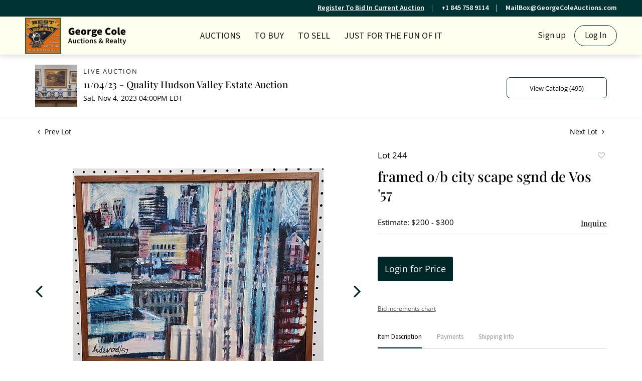

--- FILE ---
content_type: text/html; charset=UTF-8
request_url: https://bid.georgecoleauctions.com/online-auctions/george-cole-auctions-realty/framed-o-b-city-scape-sgnd-de-vos-57-5468552
body_size: 89822
content:
<!DOCTYPE html>
<html lang="en">
    <head>
        <link rel="shortcut icon" href="https://s1.img.bidsquare.com/site/favicon/m/29.png?t=1NprSZ ">
                <link rel="apple-touch-icon" href="https://s1.img.bidsquare.com/site/favicon/m/29.png?t=1NprSZ">
        <link rel="apple-touch-icon-precomposed" href="https://s1.img.bidsquare.com/site/favicon/m/29.png?t=1NprSZ">
        <meta name="viewport" content="width=device-width, initial-scale=1, maximum-scale=1, user-scalable=no"/><meta name="description" content="Bid on framed o/b city scape sgnd de Vos &#039;57 sold at auction by George Cole Auctions &amp; Realty 244 on 4th November framed o/b city scape sgnd de Vos &#039;57 H- W-16&quot; L-20&quot;"/><meta name="keywords" content=""/><meta property="fb:app_id" content="2021466541405910"/><meta property="og:type" content="website"/><meta property="og:url" content="https://bid.georgecoleauctions.com/online-auctions/george-cole-auctions-realty/framed-o-b-city-scape-sgnd-de-vos-57-5468552"/><meta property="og:title" content="framed o/b city scape sgnd de Vos &#039;57"/><meta property="og:description" content="framed o/b city scape sgnd de Vos &#039;57 H- W-16&quot; L-20&quot;"/><meta property="og:image" content="https://s1.img.bidsquare.com/item/l/2327/23279614.jpeg?t=1QVPRx"/><meta property="twitter:card" content="summary"/><meta property="twitter:site" content="@bidsquare"/><meta property="twitter:title" content="framed o/b city scape sgnd de Vos &#039;57"/><meta property="twitter:description" content="framed o/b city scape sgnd de Vos &#039;57 H- W-16&quot; L-20&quot;"/><meta property="twitter:image" content="https://s1.img.bidsquare.com/item/l/2327/23279614.jpeg?t=1QVPRx"/><meta charset="UTF-8"/><meta http-equiv="X-UA-Compatible" content="IE=edge"/><link rel="canonical" href="https://bid.georgecoleauctions.com/online-auctions/george-cole-auctions-realty/framed-o-b-city-scape-sgnd-de-vos-57-5468552"/><link rel="alternate" hreflang="x-default" href="https://bid.georgecoleauctions.com/online-auctions/george-cole-auctions-realty/framed-o-b-city-scape-sgnd-de-vos-57-5468552"/><link rel="alternate" hreflang="en" href="https://bid.georgecoleauctions.com/online-auctions/george-cole-auctions-realty/framed-o-b-city-scape-sgnd-de-vos-57-5468552"/>                <title>framed o/b city scape sgnd de Vos &#039;57 sold at auction on 4th November  | George Cole </title>
        <script data-react-helmet="true" type="application/ld+json">{
    "@context": "https://schema.org",
    "@type": "Product",
    "productID": "5468552",
    "sku": "5468552",
    "name": "framed o/b city scape sgnd de Vos '57",
    "image": "https://s1.img.bidsquare.com/item/xl/2327/23279614.jpeg",
    "url": "https://bid.georgecoleauctions.com/online-auctions/george-cole-auctions-realty/framed-o-b-city-scape-sgnd-de-vos-57-5468552",
    "description": "framed o/b city scape sgnd de Vos '57      H-    W-16\"    L-20\"",
    "offers": {
        "@type": "Offer",
        "url": "https://bid.georgecoleauctions.com/online-auctions/george-cole-auctions-realty/framed-o-b-city-scape-sgnd-de-vos-57-5468552",
        "price": 120,
        "priceCurrency": "USD",
        "availabilityEnds": "2023-11-04T16:00:00-04:00 EDT",
        "priceValidUntil": "2023-11-04T16:00:00-04:00 EDT",
        "availability": "SoldOut"
    }
}</script>        <script type="text/javascript">
                        pageLoadServerTime = 1769800388935;
            pageLoadServerTimeElapsedStart = (new Date()).getTime();
        </script>
        <link rel="stylesheet" type="text/css" href="https://bid.georgecoleauctions.com/public/themes/common/css/bootstrap.min.css?t=1761753286" />
<link rel="stylesheet" type="text/css" href="https://bid.georgecoleauctions.com/public/themes/common/css/fonts/icon-font.css?t=1761753286" />
<link rel="stylesheet" type="text/css" href="https://stackpath.bootstrapcdn.com/font-awesome/4.7.0/css/font-awesome.min.css" />
<link rel="stylesheet" type="text/css" href="https://bid.georgecoleauctions.com/public/themes/default/css/theme.css?t=1762470181" />
<link rel="stylesheet" type="text/css" href="https://bid.georgecoleauctions.com/public/themes/default/css/theme-responsive.css?t=1761753286" />
<link rel="stylesheet" type="text/css" href="https://bid.georgecoleauctions.com/public/themes/default/css/theme-dev.css?t=1761753286" />
<link rel="stylesheet" type="text/css" href="https://bid.georgecoleauctions.com/public/js/magiczoomplus/5.3.7/magiczoomplus.css?t=1761753285" />
<link rel="stylesheet" type="text/css" href="https://bid.georgecoleauctions.com/public/css/jquery-ui.css?t=1761753285" />
<link rel="stylesheet" type="text/css" href="https://bid.georgecoleauctions.com/public/css/atc-base.css?t=1761753285" />
<link rel="stylesheet" type="text/css" href="https://bid.georgecoleauctions.com/public/themes/default/css/item-details.css?t=1761753286" />
<link rel="stylesheet" type="text/css" href="https://bid.georgecoleauctions.com/public/themes/common/css/component/popup.css?t=1761753286" />
<link rel="stylesheet" type="text/css" href="https://bid.georgecoleauctions.com/public/themes/common/css/fonts/playfair.css?t=1761753286" />
<link rel="stylesheet" type="text/css" href="https://bid.georgecoleauctions.com/public/themes/common/css/fonts/opensans.css?t=1761753286" />
<style>
:root {--main-button-color:#002727}
:root {--main-button-color-hover:#002727}
:root {--main-btn-text:#ffffff}
:root {--secondary-button-color:#ffffff}
:root {--secondary-button-color-hover:#a8d8d8}
:root {--secondary-btn-text:#000000}
:root {--theme-color:#002727}
:root {--link-color-hover:#002727}
:root {--reg-aprv-btn-txt:#00c327}
:root {--pending-text:#ff8900}
:root {--pending-btn-bg:rgba(204, 204, 204, 0.2)}
:root {--font-main:PlayfairDisplay-Medium}
:root {--font-secondary:OpenSans-Regular}</style>
<style>body{
    font-family: 'Source Sans 3', sans-serif;
    font-size: 14px;
 }
 img{
    max-width: 100%;
}
.header-bottom img {height:72px;}   

.header {
    background:#fffff0;
    z-index: 999;
    margin: 0;
    padding: 0;
    box-shadow: 0px 1px 12px rgba(0, 0, 0 , 0.19) !important;
    border: none;
 }
 .header-top {
    background: #003333;
    color: #fff;
    text-align: right;
    font-size: 14px;
    font-weight: 600;
    padding: 6px 35px;
}
.header-top ul {
    display: inline-block;
    margin: 0;
    padding: 0;
    list-style: none;
}
.header-top ul li {
    display: inline-block;
    border-right: 1px solid #a0b8b8;
    padding-right: 15px;
    margin-right: 15px;
    line-height: 15px;
}
.header-top ul li:last-child {
    border: 0;
    padding: 0;
    margin: 0;
}
.header-top a, .header-top a:hover {
    color: #fff;
}
 .header-bottom{
    box-shadow: 0 -1px #dddddd inset;
    padding: 0 35px;
 }
 .nav-menu {
    padding: 0;
    margin: 0 !important;
    height: 76px;
    position: relative;
 }
 .navbar-nav > li > a{
    font-size: 18px;
    color: #1a1a1a;
    text-transform: uppercase;
    cursor: pointer;
 }
 .navbar-nav > li{
    padding: 0 6px;
 }
 .navbar-nav > li:last-child{
    padding-right: 0;
    position: absolute;
    right: 0;
 }
 .navbar-nav > li > a:hover{
    color:#003333;
 }
 .navbar-nav .dropdown-toggle:after{
    display: none;
 }
 .navbar-nav > li .dropdown-menu a{   
    font-size: 14px;
    color: #1c1b1b;
 }
 .navbar-brand {
    position: absolute;
    left: 0;
    margin-right:0;
 }
 .nav-menu .navbar-toggler{
    position: relative;
 }
 
 .nav-menu .navbar-toggler:focus{
    outline: none;
 }
 .nav-menu .navbar-toggler .hamburger-line {
    background: #999;
    display: block;
    height: 3px;
    width: 21px;
    margin: 4px 0;
    border-radius: 10px;
 }
 .nav-menu ul > li:hover ul {
     display: block;
 }
 .navbar-nav .dropdown-menu {
     background: #fffff0;
     border: 0;
     min-width: 220px;
     margin: 0;
 }
 .navbar-nav > li .dropdown-menu a {
     font-size: 16px;
     color: #1c1b1b;
 }
 .dropdown-item:focus, .dropdown-item:hover, .dropdown-item.active, .dropdown-item:active {
     background-color: #f8f8e6;
 }
 .calendar-icon {
    /* display: inline-block; */
    position: absolute;
    top: 27px;
    color: #1a1a1a;
    display: none;
 }
 .my-account-btn {
 display: inline-block;
 }
 .my-account-btn span {
    display: inline-block;
 }
 .my-account-btn .my-account-link, .my-account-btn .signup-link {
    display: inline-block;    
    font-size: 17px;
    color: #1a1a1a;
    padding: 9px 4px;
 }
 .my-account-btn .my-account-link:hover, .my-account-btn .signup-link:hover {
    color:#003333;
    text-decoration:none;
 }
 .my-account-btn .logout-btn-front, .my-account-btn .login-link {
    background: none;
    border: 1px solid #003333;
    border-radius: 30px;
    padding: 8px 20px;
    margin-left: 10px;
    font-size: 17px;
    color: #1a1a1a;
    text-transform: capitalize;
    text-align: center;
 }
 .my-account-btn .logout-btn-front:hover, .my-account-btn .login-link:hover{
    background: #003333;
    color: #fff;
    text-decoration: none;
 }
 .footer{color: #666666; background-color: #FFFFF0; box-shadow:0px 0px 13px rgba(0, 0, 0, 0.12) !important; padding: 20px 0 0 0;clear:both; float: none;}
 .footer-logo {max-width: 140px;}
 .footer-heading{font-size: 15px; margin-bottom: 25px; text-transform: uppercase;}
 .footer .container{ display: table; width: 100%; clear: both;}
 .footer-copyright{font-size: 12px;}
 .poweredby-sec{font-size: 12px; color: #343434; text-align: right;}
 .footer .info-section a, .footer-address{color: #003333; font-weight: bold; font-size: 15px;}
 .footer a{color:inherit;}
 .footer a:hover{color: #003333; text-decoration: none;}
 .footer-left-text{float: left;}
 .footer-right-text{float: right;}
 .footer-block{margin-top: 40px;}
 .footer-block ul { margin: 0; padding: 0; list-style: none;}
 .footer-block ul li {font-size: 14px;margin-bottom: 4px;}
 .footer-nav{text-align: center; margin-top: 12px;}
 .footer-nav ul {margin: 0; padding: 0; list-style: none; display: inline-block;}
 .footer-nav ul li {display: inline-block;}
 .footer-nav ul li a {display: block; text-transform: uppercase; padding: 0 10px; margin-top: 20px;}
 .social-sec a {margin: 0 10px 0 0; height: 40px; width: 40px; font-size: 25px; display: inline-block; border-radius: 100%; text-align: center; line-height: 43px; color: #fff;}
 .social-sec a:hover{color: #ffffff;}
 .facebook-icon{background: #4267B2;}
 .twitter-icon{background: #10C1FF;}
 .instagram-icon{background: radial-gradient(circle at 30% 107%, #fdf497 0%, #fdf497 5%, #fd5949 45%,#d6249f 60%,#285AEB 90%);;}
 .poweredby-sec p{margin-top: 0; font-size: 12px;}
 .poweredby-sec img{max-width: 180px;}
 .poweredby-sec a {display: inline-block;}
 .text-color-theme{color: #e0ad77 !important;}
 .hamb-btn {display: none;}
 .subscribe-sec { max-width: 195px; margin-left: auto; font-size: 14px;}
 .subscribe-input {width: 100%;padding: 12px 14px;border: 1px solid #dddddd;background: none;color: #fff;}
 .footer-down{border-top:1px solid #dddddd;}
  .nav-menu .navbar-toggler[aria-expanded="true"] span:nth-child(1) {
     transform: rotate(45deg);
 }
 .nav-menu .navbar-toggler[aria-expanded="true"] span:nth-child(2) {
     display: none;
 }
 .nav-menu .navbar-toggler[aria-expanded="true"] span:nth-child(3) {
     transform: rotate(-45deg);
     position: relative;
     top: -7px;
 }
 .footer-account a, .footer-account span {
     display: block;
     margin: 5px 0;
 }
 .footer-account .logout-btn-front {
     text-transform: capitalize;
     font-size: 17px;
     display: block;
     margin: 4px 0;
     color: #003333;
     font-family: 'Source Sans 3', sans-serif;
     font-weight: 600;
     text-align: left;
 }
 
 @media (min-width:992px) and (max-width:1199px) {
    .social-sec a{margin: 0 1px 0 0;}
 }
 @media (min-width:992px) and (max-width:1120px) {
    .navbar-nav > li{padding: 0;}
    .navbar-nav > li a{font-size: 16px;}
    .my-account-btn .my-account-link, .my-account-btn .signup-link, .my-account-btn .logout-btn-front, .my-account-btn .login-link{font-size:15px; margin:0;}
 }
  @media screen and (max-width: 991.98px) {
    .calendar-icon {right: 27px !important;}
     .navbar-brand img{max-width:inherit;}
     .header-bottom{padding: 0;}
     .navbar-brand{left: 50%; transform: translateX(-94px);}
     .navbar-nav > li:last-child{position: relative;right: 0;}
     .my-account-btn{display: block;}
     .my-account-btn .my-account-link, .my-account-btn .signup-link{display: block;  padding: 12px 4px; border-bottom: 1px solid #ddd; text-transform: uppercase;}
     .my-account-btn span{ display: block;}
     .my-account-btn .logout-btn-front, .my-account-btn .login-link{margin: 0; border-radius: 0; border: 0; padding: 12px 4px; display: block; text-align: left; text-transform: uppercase;}
     .my-account-btn .logout-btn-front:hover, .my-account-btn .login-link:hover{background: none;color: #606060;text-decoration: underline;}
     .nav-menu .navbar-collapse { position: absolute; top: 76px; left: 0; width: 100%;background: #fff;z-index: 9; padding: 0 15px;}
     .navbar-nav > li { padding: 0; border-bottom: 1px solid #ddd; }
     .my-account-btn a{ padding: 5px 4px; border-bottom: 1px solid #ddd; font-size: 16px;}
     .container-fluid{padding:0;}
     .nav-menu{padding: 0 15px;}
  }
  @media screen and (max-width: 767.98px) {
     .poweredby-sec{text-align: center;}
     .payment-card-sec ul {display: inline-block;}
     .header-top { display: none; }
  }
  @media screen and (max-width: 576.98px) {
     .navbar-brand{max-width: 200px;}
     .poweredby-sec{position: relative;}
     .footer-block{text-align: center;}
     .footer-account .logout-btn-front{text-align: center; margin: auto;}
  }
 
 
 
 /* moon */
 
 .catalog_list .filter-items .catalog_img .auction_bar {font-size:14px !important}
 .filter-items .color_green01 {text-transform: inherit;}
 .filter-items .bid-live-btn-sec .active_lot_bid_link {font-size:14px;}
 
 .auctioneer .auctioneer_detail .main_auc_detail h1 {margin-bottom: 5px;}
 .modal-content a {text-decoration: underline; color: var(--theme-color) !important;}
 .modal-content p {font-family: var(--font-secondary)!important; font-size: 14px !important;}
 .message_bar_wrap .message_bar .message_con_wrap .message_bar_txt a {color: var(--main-button-color)!important;}
  
  .auction-list {margin-top:30px;}
  .auction-list .auc-list-content .btn-sec .prm-btn {border-radius: 7px !important; font-family: var(--font-secondary)!important;font-size:17px !important; font-weight: normal !important; }
  .auc-list-content .btn-sec .view-catalog-btn { border-radius: 7px !important; font-family: var(--font-secondary)!important; font-size:15px !important;color: var(--secondary-btn-text); border: 1px solid; border-color: var(--main-button-color);}
 
  .auction-list .auc-list-content .btn-sec .scnd-btn {
      border-radius: 7px !important;
      text-transform: uppercase!important;
      font-weight: 100!important;
      font-size: 13px !important;
      border:1px solid var(--theme-color);
  }
  
  .auction-list .auc-list-content h1{margin-bottom: 10px !important; padding-bottom:5px !important;  font-family: var(--font-main)!important;font-size: 38px !important; line-height: 44px !important; text-transform: uppercase;} 
  
  .banner_bottom {padding-bottom: 0px !important;}
  .auction-list h1.auction-page-title { padding: 20px 0 40px 0px!important; font-size: 40px !important; letter-spacing: 2px!important; font-family: var(--font-main)!important; text-transform: inherit; }
  .event_catalog_banner img {  height: 450px !important; max-height: 450px !important;}
  .auctioneer_detail .main_auc_detail h1 { font-size: 19px !important;}
  
  .auction-list .auc-list-content h1{margin-top: 4px !important;
  overflow: hidden; display: -webkit-box; -webkit-line-clamp: 2; -webkit-box-orient: vertical;}
  
  .auction-list .auc-list-content p {overflow: hidden; display: -webkit-box; -webkit-line-clamp: 5; -webkit-box-orient: vertical; margin-top: 5px;}
  
  .catalog_list .catalog_detail .lot_title {font-size: 19px!important; overflow: hidden; display: -webkit-box; -webkit-line-clamp: 2; -webkit-box-orient: vertical;  text-transform: uppercase !important;}
  .catalog_list .result_count {font-size: 18px!important;}
  .event_catalog_banner .banner_content h1{margin: 8px 0 0px -2px !important; padding-bottom:11px;text-transform: uppercase;}
  .event_catalog_banner .banner_content label {padding-top: 20px; }
  
  .my-account .account-nav li a {text-transform: none !important;font-size: 14px!important;letter-spacing: 0!important; }
  .item-detail ul .text-head p, .item-detail ul .live-pannel p ,.item-detail ul .live-pannel p {font-size: 15px!important;}
  .item-detail ul .bidding-sec .enterBid input{border-radius: 7px!important;}
  
  .tab_title ul li a:hover{color: var(--link-color-hover);}
  .item_detail .other_lots ul li .auction-detail h2:hover {color: var(--link-color-hover);}
  
  .catalog_list .catalog_detail .lot_Num {font-family: var(--font-secondary)!important;}
  .item_detail .item_description .estimated_price {padding-bottom: 10px!important;}
  .catalog_list .side_filter .common_tgl ul li label.custom a:hover{color: var(--link-color-hover);}
  .item_detail .item_direction a:hover{color: var(--link-color-hover);}
  a:hover{color: var(--link-color-hover);}
  .tab_title ul li.active a:after{bottom: -17px!important;}
  .tab_title {padding: 25px 0 15px!important;}
  
  
  .banner_bottom ltx {padding-bottom:5px!important;}
  
  .auctioneer .auctioneer_detail .main_auc_detail .auc_timing .time_left ltx{font-family: var(--font-main)}
  .item_detail .other_lots ul li .auction-detail span {font-weight: normal !important;}
  
  
  .item_detail .item_description .item_tabs ul li a {text-transform: none !important;font-size: 13px!important;letter-spacing: 0!important; }
  .item_detail .item_description .item_tabs .tab-pane {font-weight: normal!important;font-size:16px!important;}
  .item_detail .item_description .item_tabs .tab-pane h4{font-size:16px !important;font-family: var(--font-main);}
  .item_detail .item_description .item_tabs .tab-content {font-family: var(--font-secondary);}
  .item_detail .item_description .place_bid_area .bidding-price {
    font-family: var(--font-main)!important;}
  
  .item_detail .item_description .place_bid_area .f_item_detail_bid_status{
    font-size: 16px !important;
  }
  .auctioneer .auctioneer_detail .main_auc_detail span, .auctioneer .auctioneer_detail .main_auc_detail .auc_timing .start_time, .item_detail .item_direction a {font-family: var(--font-secondary)!important;}
  
  
  .item_detail .item_description .place_bid_area .bidding-area .place_bid input{    border: 1px solid #e0e0e0;
      border-radius: 7px;}
  .item_detail .item_description .place_bid_area .bidding-area .place_bid button{
    border-radius: 7px!important;
 
    font-weight: 100!important;
    font-size: 16px !important;
    font-family: var(--font-secondary)!important; 
  }
  
  
  
  .color_green01 {text-transform:uppercase;}
  
  
  .item_detail .item_description .place_bid_area {margin-top: 25px!important; }
  
  
  
  .catalog_list .side_filter .common_tgl .filter-range input{height: 31px;}
  
  .live_panel .lot_title  {overflow: hidden; display: -webkit-box!important; -webkit-line-clamp: 2; -webkit-box-orient: vertical; line-height:24px !important; padding-top:6px;}
  
  .live_panel .bidding_box {margin-top:5px;}
  .live_panel .lot_desc p {
    font-weight: normal !important;
      margin-top: 15px;}
  
  
  .catalog_list .sorting {padding-bottom:0px !important;}
  .mb-3, .my-3 {padding-bottom:0px !important;}
  
  .event_catalog_banner .banner_content .ended_txt{font-size: 16px;}
  .banner_bottom span {font-size:16px  !important;}
  
  .description {font-size:16px!important}
  
  
  .live_panel .bidding_lots{border-top: 1px solid #000;}
  .event_catalog_banner .banner_content .green_t {border-radius: 7px !important; font-size:17px!important}
  
  
  .banner_bottom span.color_green01, .auction-list .auc-list-content .btn-sec .bidding-time span.color_green01 {color: var(--reg-aprv-btn-txt, #B0BB1A)!important;}
  
  .color_green01{color: var(--reg-aprv-btn-txt)!important;}
  
  .scnd-btn {margin-top: 7px;}
  .auction-list .auc-list-content label{font-size: 15px;}
  .catalog_list .catalog_detail .bid_amount .place_bid_area button.register_btn{
      border-radius: 7px!important;
      
      font-weight: 100;
      font-size: 13px !important;
      font-family: var(--font-secondary)!important; 
    }
  .auctioneer .btn-sec a {
      border-radius: 7px!important;
      border: 1px solid;
      border-color:var(--main-button-color);
      font-weight: 100!important;
      font-size: 13px !important;
      padding: 11px 5px 8px 4px;
      font-family: var(--font-secondary)!important; 
      margin-top: 0px !important;
  }
  
  
    .event_catalog_banner .banner_content .scnd-btn {
        border-radius: 7px!important;
        
        font-weight: 100!important;
        font-size: 14px !important;
        font-family: var(--font-secondary)!important; 
  }
  .banner_bottom .prm-btn {
        border-radius: 7px!important;
        
        font-weight: 100!important;
        font-size: 14px !important;
        font-family: var(--font-secondary)!important; 
     }
  
    .event_catalog_banner .banner_content .prm-btn{
      border-radius: 7px!important;
      
      font-weight: 100!important;
      font-size: 17px !important;
      font-family: var(--font-secondary)!important; 
  
    }
    .banner_bottom p {
      font-size: 16px !important;
      line-height: 150% !important;
      margin-bottom: 10px !important;
  
    }
  
  .catalog_list .side_filter .common_tgl ul li a, .catalog_list .side_filter .common_tgl ul li label.custom {font-size:13px !important}
  
  
  .auctioneer_detail {
      display: table;
  }
  .auctioneer_detail .main_auc_detail {
      display: table-cell !important;
      vertical-align: middle;
      position: relative;
      left: 12px;
  }
  .live_panel .bid_panel_wrap button.register_btn, .live_panel .bid_panel_wrap button.leb{
    border-radius: 7px!important;
    
    font-weight: 100!important;
    font-size: 18px !important;
    font-family: var(--font-secondary)!important; 
  }
  
  .item-detail ul .bidding-sec .enterBid button, .item-detail .registered-auction .text-sec .auction-end a, .account_right .save_action button{
    border-radius: 7px!important;
    font-family: var(--font-secondary)!important;
    
    font-weight: 100;
    font-size: 12px !important;
  }
  .item-detail ul .bidding-sec .enterBid button.pending {padding:8px 2px;}
  
  .item-detail .registered-auction .text-sec .auction-end a{
      text-align: center;
  }
  .catalog_list .catalog_detail .bid_amount input::placeholder {
      color: #777777 !important;
  
  }
  .catalog_list .catalog_detail .bid_amount input{ border-radius: 7px!important;}
  
  .auc-list-content .event_reg_stat_txt, .auc-list-content .event_stat_txt{
      margin-bottom: 10px;
      font-size: 14px;
  }
  .catalog_list .sorting {padding-bottom:15px !important;}
  .mb-3, .my-3 {padding-bottom:10px !important;}
  
  .item_detail .item_description h1 {
      line-height: 125% !important;
      max-height: inherit !important;
  }
  .bidding-price div {
      font-family: var(--font-main)
  }
  .item_detail .item_description .item_tabs .active {
      opacity: 1;
  }
  
  .submit button, .submit-button button, .login_reg_page .my_btn_area input[type="submit"], .catalog_detail .bid_amount .place_bid_area button.cleb, .catalog_detail .bid_amount .place_bid_area button.cteb, .catalog_detail .bid_amount .place_bid_area button.cbeb{ border-radius:7px !important}
  
  .item-detail ul .live-pannel span, .item-detail ul .live-pannel p, .item-detail ul .live-pannel p, .item-detail ul .live-pannel p.date_time, .item-detail ul .bidding-sec .bidPrice .bidLength span,.item-detail ul .text-head h2  { font-family: var(--font-secondary)!important;}
  .item-detail ul .live-pannel p.date_time {font-size: 13px !important;}
  
  .item-detail ul .text-head p, .item-detail ul .live-pannel p, .item-detail ul .live-pannel p{overflow: hidden; display: -webkit-box; -webkit-line-clamp: 3; -webkit-box-orient: vertical;}
  
  .item-detail .registered-auction .text-sec .auction-end .green_t{font-size:14px!important}
  .item-detail .registered-auction .text-sec .item-title p { font-family: var(--font-secondary)!important;font-size:12px;}
  
  .item-detail .registered-auction .text-sec .item-title a{  border-radius: 7px!important;
    font-family: var(--font-secondary)!important;
    text-transform: uppercase!important;
    font-weight: 100;
    font-size: 14px !important;}
  
  
  .payment-div .credit_card button,.billing-form button,.payment-div .credit_card{  border-radius: 7px!important;
    font-family: var(--font-secondary)!important;
    text-transform: uppercase!important;
    font-weight: 100;
    font-size: 14px !important;}
  
  .account_left ul li a {
    font-family: var(--font-secondary)!important;
    font-size: 13px !important;}
  
  .live_panel .lot_title{font-size:19px !important}
  .live_panel .lot_num{font-family: var(--font-secondary)!important; font-size:15px !important;}
  
  
  
  
  
  
  
  
  
  @media only screen and (max-width: 576px){
  .auction-list .auc-list-content h1 {
      font-size: 30px;
      line-height: normal;
      margin-bottom:12px;
  }
  .auction-list .auc-list-content p{
      font-size: 15px;
      line-height: 150%;
      margin-bottom: 10px;
  }
  .tab_title {padding: 25px 0 0px!important;}
  
  .auction-list .auc-list-content label{
      font-size: 14px!important;
  }
  .resultTxt {font-size:14px}
  .auction-list .auc-list-content .btn-sec .bidding-time span{margin-bottom: 0px !important;}
  .catalog_list .catalog_detail .bidding_sec .starting_bid .bid_txt span{margin-bottom: 7px;}
  
  .item_detail .item_direction {margin-bottom: 0px !important;}
  .item_detail .item-slider .auction-detail-product ul li {width: 60px!important;height: 60px!important; margin-bottom: 15px!important;}
  
  .item_detail .item_description h1 {margin-bottom:10px; max-height: none!important;line-height: 125%!important;font-size:24px;}
  
  .auctioneer .auctioneer_detail .main_auc_detail {
      width: 72% !important;
  }
  
  .checkmark{border-radius: 7px!important;}
  .catalog_list .side_filter .common_tgl ul li label.custom span.checkmark {border-radius: 7px!important;}
  
  .message_bar_wrap .message_bar .message_con_wrap .message_bar_txt a {
      color: var(--main-button-color)!important;}
  
  
  .f_item_myItem_time_left {color:red;}
  
  
  .auction-list .slider-nav.sync-img .wl-icon-sync-arrow-right { right: 20px;}
  
  .payment_model .submit input[type="submit"] {max-width: 100%;}
  
  .catalog_list .catalog_detail .like_icon .btn-icon{margin-top: -5px !important;}
  .like_icon .btn-icon.btn-icon-heart.wl-icon-heart {color: var(--main-button-color)!important;}
  .catalog_list .terms {margin-bottom: 100px;}
  
  .pending {padding: 8px 4px !important;}
  
  }
 
  @media only screen and (max-width: 768px){
 
 
  .auctioneer {padding: 20px 0 0 0 !important}
 
  }
  
  .item-list-bottom .pending {
      font-size: 13px!important;
  }
  
  
  
  .catalog_list .catalog_detail .like_icon .btn-icon.btn-icon-heart.wl-icon-heart:before{color:#ccc!important;}
  .catalog_list .catalog_detail .like_icon .btn-icon { right: -5px !important; top: -5px!important;}
  
  .auction-list .auc-list-content {justify-content: space-around!important;}
  
  
  
  .event_catalog_banner .banner_content p, .item_detail .item_description .estimated_price span {font-family: var(--font-secondary)!important;}
  
  .tab_title ul li a { font-size: 13px!important; letter-spacing: 0!important; }
  
  .catalog_list .side_filter .common_tgl .filter-range button { border-radius: 7px !important;}
  
  .auctioneer .auctioneer_detail .main_auc_detail span {font-size:13px !important; text-transform:uppercase; letter-spacing: 2px;} 
  .auctioneer .auctioneer_detail .main_auc_detail .auc_timing .start_time {font-size:14px !important;}
  
  
  .my-account { padding-bottom: 80px;}
  
  .item_detail .item_description .lot_num {font-family: var(--font-secondary) !important;}
 
 .auction-list .addtocalendar a,.auction-list .auc-list-content .btn-sec .bidding-time ltx {font-size:12px !important;}
 .auction-list .auc-list-content .btn-sec .bidding-time span {font-size:14px !important;}
  </style>
                    <!-- Google Tag Manager -->
            <script>(function(w,d,s,l,i){w[l]=w[l]||[];w[l].push({'gtm.start':
            new Date().getTime(),event:'gtm.js'});var f=d.getElementsByTagName(s)[0],
            j=d.createElement(s),dl=l!='dataLayer'?'&l='+l:'';j.async=true;j.src=
            'https://www.googletagmanager.com/gtm.js?id='+i+dl;f.parentNode.insertBefore(j,f);
            })(window,document,'script','dataLayer','GTM-5WMD3W');</script>
            <!-- End Google Tag Manager -->
                                            <!--[if lt IE 9]>
            <script type="text/javascript" src="https://bid.georgecoleauctions.com/public/js/html5shiv.min.js?t=1761753285"></script>
        <![endif]-->
        <script type="text/javascript">
            var setting = {"baseUri":"https:\/\/bid.georgecoleauctions.com","staticUri":"https:\/\/bid.georgecoleauctions.com\/public","isMobileWebView":false,"defaultSiteName":"Bidsquare","siteName":"George Cole ","webSocket":{"host":"wss:\/\/ws.bidsquare.com","port":null,"debug":false},"reserveMet":[],"reCaptcha":{"v3":{"siteKey":"6LdzL_kcAAAAAHvauH1Jsz3Ux6njeXmqvGBbrqyk"}}};        </script>
                <script type="text/javascript" src="https://bid.georgecoleauctions.com/public/js/jquery.js?t=1761753285"></script>
<script type="text/javascript" src="https://bid.georgecoleauctions.com/public/js/functions.js?t=1761753285"></script>
<script type="text/javascript" src="https://bid.georgecoleauctions.com/public/themes/common/js/popper-v1.min.js?t=1761753286"></script>
<script type="text/javascript" src="https://bid.georgecoleauctions.com/public/themes/common/js/bootstrap.min.js?t=1761753286"></script>
<script type="text/javascript" src="https://bid.georgecoleauctions.com/public/themes/default/js/theme.js?t=1761753286"></script>
<script type="text/javascript" src="https://www.google.com/recaptcha/api.js?render=6LdzL_kcAAAAAHvauH1Jsz3Ux6njeXmqvGBbrqyk"></script>
<script type="text/javascript" src="https://bid.georgecoleauctions.com/public/js/front-common.js?t=1761753285"></script>
<script type="text/javascript" src="https://bid.georgecoleauctions.com/public/js/tagManager.js?t=1761753286"></script>
<script type="text/javascript" src="https://bid.georgecoleauctions.com/public/js/script.js?t=1761753286"></script>
<script type="text/javascript" src="https://bid.georgecoleauctions.com/public/js/bsApi.js?t=1761753285"></script>
<script type="text/javascript" src="https://bid.georgecoleauctions.com/public/js/jquery.i18n/src/jquery.i18n.js?t=1761753285"></script>
<script type="text/javascript" src="https://bid.georgecoleauctions.com/public/js/jquery.i18n/src/jquery.i18n.messagestore.js?t=1761753285"></script>
<script type="text/javascript" src="https://bid.georgecoleauctions.com/public/js/jquery.i18n/src/jquery.i18n.fallbacks.js?t=1761753285"></script>
<script type="text/javascript" src="https://bid.georgecoleauctions.com/public/js/jquery.i18n/src/jquery.i18n.language.js?t=1761753285"></script>
<script type="text/javascript" src="https://bid.georgecoleauctions.com/public/js/jquery.i18n/src/jquery.i18n.parser.js?t=1761753285"></script>
<script type="text/javascript" src="https://bid.georgecoleauctions.com/public/js/jquery.i18n/src/jquery.i18n.emitter.js?t=1761753285"></script>
<script type="text/javascript" src="https://bid.georgecoleauctions.com/public/js/magiczoomplus/5.3.7/magiczoomplus.js?t=1761753285"></script>
<script type="text/javascript" src="https://bid.georgecoleauctions.com/public/js/jquery-ui.js?t=1761753285"></script>
<script type="text/javascript" src="https://bid.georgecoleauctions.com/public/js/client/ws/auctionClient.js?t=1761753285"></script>
<script type="text/javascript" src="https://bid.georgecoleauctions.com/public/js/client/ws/liveEvent.js?t=1761753285"></script>
<script type="text/javascript" src="https://bid.georgecoleauctions.com/public/js/atc.min.js?t=1761753285"></script>
<script type="text/javascript">
                $.i18n().load({"en":{"Starting Bid":"Starting Bid","Current Bid":"Current Bid","Start in":"Start in","Starts in":"Starts in","End in":"End in","Bidsquare Bidder":"Bidsquare Bidder","Competing Bidder":"Competing Bidder","Bidder":"Bidder","Click Here to Bid Live":"Click Here to Bid Live","Non-supported browser... Use Chrome, Firefox, or Safari 11+":"Non-supported browser... Use Chrome, Firefox, or Safari 11+","On the Market":"On the Market","You are the highest bidder (%amount%)":"You are the highest bidder (%amount%)","You've been outbid (%amount%)":"You've been outbid (%amount%)","Your max bid (%amount%) is below reserve":"Your max bid (%amount%) is below reserve","You have an absentee bid (%amount%)":"You have an absentee bid (%amount%)","Place Bid":"Place Bid","Place Max Bid":"Place Max Bid","Increase Max Bid":"Increase Max Bid"}});
                
                [{"en":"https:\/\/bid.georgecoleauctions.com\/public\/js\/jquery.i18n\/messages\/en.json?t=1761753285"}].forEach(function (transArr, i) { $.i18n().load(transArr); });
                $.i18n.rawTranslationMap = {"reserveMetBannerNotification":"On the Market","highestBidNotification":"You are the highest bidder (%amount%)","outBidNotification":"You've been outbid (%amount%)","reserverNotMetNotification":"Your max bid (%amount%) is below reserve","absenteeBidNotification":"You have an absentee bid (%amount%)","placeNextBidButtonTextTimed":"Place Bid","placeMaxBidButtonTextTimed":"Place Max Bid","increaseMaxBidButtonTextTimed":"Increase Max Bid","placeNextBidButtonTextLive":"Place Bid","placeMaxBidbuttonTextLive":"Place Max Bid","increaseMaxBidButtonTextLive":"Increase Max Bid"};
            $(window).load(function(){});</script>
<script type="text/javascript">$( window ).resize(function() {
      $('.header').css('padding-top', function() {
         return $('.message_bar_wrap').height();
      });
      $('.calendar-icon').css('right', function() {
         return $('.my-account-btn').width() + 50;
      });
   });
   $( document ).ready(function() {
      $('.calendar-icon').css('right', function() {
         return $('.my-account-btn').width() + 50;
      });
   });</script>
        <script type="text/javascript">
            if (typeof CKEDITOR !== 'undefined') CKEDITOR.timestamp = (new Date()).getTime(); // force refreshing the CKEditor internal js files
        </script>
    </head>
    <body class="">
        
<div class="wrap">
     
        <div id="loadingDiv" class="loadingDiv" style="display:none;"> </div>
                        <link rel="stylesheet" type="text/css" href="https://fonts.googleapis.com/css2?family=Roboto:wght@400;700&amp;display=swap" />


    <link href="https://fonts.googleapis.com/css2?family=Source+Sans+3:wght@300;400;500;600&display=swap" rel="stylesheet">
<header class="header">
      <div class="header-top">
        <div class="container-fluid"> 
            <ul>
                <li><a href="https://bid.georgecoleauctions.com/"><u>Register To Bid In Current Auction</u></a></li>
                <li><a href="tel:+1 845 758 9114">+1 845 758 9114</a></li>
                <li><a href="mailto:MailBox@GeorgeColeAuctions.com">MailBox@GeorgeColeAuctions.com</a></li>
            </ul>
        </div>
    </div>
      <div class="header-bottom">
         <div class="container-fluid">            
            <nav class="navbar navbar-expand-lg nav-menu mt-md-2">
               <a class="navbar-brand" href="https://www.georgecoleauctions.com/"><img src="https://s1.img.bidsquare.com/site/logo/29.png?t=1NpLNh" alt="george cole"></a>
               <button class="navbar-toggler" type="button" data-toggle="collapse" data-target="#navbarSupportedContent" aria-controls="navbarSupportedContent" aria-expanded="false" aria-label="Toggle navigation">
                  <span class="hamburger-line"></span>
                  <span class="hamburger-line"></span>
                  <span class="hamburger-line"></span>
               </button>
                <div class="collapse navbar-collapse" id="navbarSupportedContent">
                  <ul class="navbar-nav m-auto">
                    <li class="nav-item"><a class="nav-link" href="/">Auctions</a></li>
                    <li class="nav-item dropdown"><a class="nav-link dropdown-toggle">TO BUY</a>
                        <ul class="dropdown-menu">
                            <li class="dropdown-item"><a href="/">Upcoming Auctions</a></li>
                            <li class="dropdown-item"><a href="https://www.georgecoleauctions.com/register-to-bid/">Register to Bid</a></li>
                            <li class="dropdown-item"><a href="https://www.georgecoleauctions.com/how-to-pay/">How to Pay</a></li>
                            <li class="dropdown-item"><a href="https://www.georgecoleauctions.com/picking-up-items/">Picking up Items</a></li>
                        </ul>
                    </li>
                    <li class="nav-item dropdown"><a class="nav-link dropdown-toggle">TO SELL</a>
                        <ul class="dropdown-menu">
                            <li class="dropdown-item"><a href="https://www.georgecoleauctions.com/info-on-selling/">Info on Selling</a></li>
                            <li class="dropdown-item"><a href="https://www.georgecoleauctions.com/appraisals-valuations/">Appraisals/Valuations</a></li>
                            <li class="dropdown-item"><a href="https://www.georgecoleauctions.com/selling-real-estate/">selling Real Estate</a></li>
                        </ul>
                    </li>
                    <li class="nav-item dropdown"><a class="nav-link dropdown-toggle">JUST FOR THE FUN OF IT</a>
                        <ul class="dropdown-menu">
                            <li class="dropdown-item"><a href="https://www.georgecoleauctions.com/contact-us/">Contact Us</a></li>
                            <li class="dropdown-item"><a href="https://www.georgecoleauctions.com/our-story/">Our Story</a></li>
                            <li class="dropdown-item"><a href="https://www.georgecoleauctions.com/memorable-lots/">Memorable Lots</a></li>
                        </ul>
                    </li> 
                     <li class="nav-item">   
                        <div class="my-account-btn">
                           <a href="https://bid.georgecoleauctions.com/user/register" class="signup-link" data-toggle="modal" data-target="#registration_pop">Sign up</a> <a href="https://bid.georgecoleauctions.com/user/login" class="login-link" data-toggle="modal" data-target="#login_pop">Log In</a>
                        </div>                      
                     </li>               
                  </ul>               
               </div>
               <span class="calendar-icon">
                  <i class="fa fa-calendar-o" aria-hidden="true"></i>
               </span>
            </nav>
         </div>
      </div>
   </header>            

    


    
    <div class="auctioneer">
      
    <div class="container-lg">
        <div class="row">
            <div class="col-lg-9 col-md-8">
                <div class="auctioneer_detail">
                    <div class="thumb_img">
                        <a href="https://bid.georgecoleauctions.com/auctions/george-cole-auctions-realty/11-04-23---quality-hudson-valley-estate-auction-13853" class="image_hover"><img src="https://s1.img.bidsquare.com/event/main/s/13853.jpeg?t=1QWoRZ" alt="George Cole Auctions &amp; Realty" onerror="loadDefaultImage(this,&#039;thumb&#039;)" /></a>
                    </div>
                    <div class="main_auc_detail">
                        <span>Live Auction</span>
                        <h1><a href="https://bid.georgecoleauctions.com/auctions/george-cole-auctions-realty/11-04-23---quality-hudson-valley-estate-auction-13853" class="event-title">11/04/23 - Quality Hudson Valley Estate Auction</a></h1>
                        <div class="auc_timing">
                            <div class="start_time">Sat, Nov 4, 2023 04:00PM EDT</div>
                                                    </div>
                    </div>
                </div>
            </div>
            <div class="col-lg-3 col-md-4">
                <div class="btn-sec">
                    <a href="https://bid.georgecoleauctions.com/auctions/george-cole-auctions-realty/11-04-23---quality-hudson-valley-estate-auction-13853/catalog#catalog" class="scnd-btn">View Catalog (495)</a>
                </div>
                <br>
                            </div>
        </div>
    </div>
    </div>

<div class="item_detail">
    <div class="container-lg">
        <div class="item_direction">
                        <div class="row">
                <div class="col-6">
                    <a href="https://bid.georgecoleauctions.com/online-auctions/george-cole-auctions-realty/george-smith-ltd-england-uphols-sofa-5468551"><i class="fa fa-angle-left" aria-hidden="true"></i> Prev Lot</a>
                </div>
                <div class="col-6">
                    <a href="https://bid.georgecoleauctions.com/online-auctions/george-cole-auctions-realty/tray-33-pc-limoges-dinnerr-service-5468553" class="float-right">Next Lot <i class="fa fa-angle-right" aria-hidden="true"></i></a>
                </div>
            </div>
                    </div>
        <div class="current_item">
            <div class="row">
                <div class="col-lg-7 col-md-6">
                    <div class="item-slider">
                        <div class="auction-item-img">
            <a class="img-slide-arrow left-slide-btn" data-slide="prev">
            <span class="fa fa-angle-left fa-3x"></span>
        </a>
                   <a id="lot-image" class="MagicZoom main" target="_blank" rel="images" href="https://s1.img.bidsquare.com/item/xl/2327/23279614.jpeg?t=1QVPRx" title="framed o/b city scape sgnd de Vos '57">
                <img src="https://s1.img.bidsquare.com/item/l/2327/23279614.jpeg?t=1QVPRx" class="detailImg" alt="framed o/b city scape sgnd de Vos &#039;57" />            </a>      
                            <a class="img-slide-arrow right-slide-btn" data-slide="next">
            <span class="fa fa-angle-right fa-3x"></span>
        </a>
    </div>
<div class="selectors auction-detail-product">
    <ul>
                        <li><a data-zoom-id="lot-image" href="https://s1.img.bidsquare.com/item/xl/2327/23279614.jpeg?t=1QVPRx" data-image="https://s1.img.bidsquare.com/item/l/2327/23279614.jpeg?t=1QVPRx">
                    <img src="https://s1.img.bidsquare.com/item/s/2327/23279614.jpeg?t=1QVPRx" alt="framed o/b city scape sgnd de Vos &#039;57" />                </a></li>
                                <li><a data-zoom-id="lot-image" href="https://s1.img.bidsquare.com/item/xl/2327/23279615.jpeg?t=1QVPRx" data-image="https://s1.img.bidsquare.com/item/l/2327/23279615.jpeg?t=1QVPRx">
                    <img src="https://s1.img.bidsquare.com/item/s/2327/23279615.jpeg?t=1QVPRx" alt="Image 2 of 4" />                </a></li>
                                <li><a data-zoom-id="lot-image" href="https://s1.img.bidsquare.com/item/xl/2327/23279616.jpeg?t=1QVPRx" data-image="https://s1.img.bidsquare.com/item/l/2327/23279616.jpeg?t=1QVPRx">
                    <img src="https://s1.img.bidsquare.com/item/s/2327/23279616.jpeg?t=1QVPRx" alt="Image 3 of 4" />                </a></li>
                                <li><a data-zoom-id="lot-image" href="https://s1.img.bidsquare.com/item/xl/2327/23279617.jpeg?t=1QVPRx" data-image="https://s1.img.bidsquare.com/item/l/2327/23279617.jpeg?t=1QVPRx">
                    <img src="https://s1.img.bidsquare.com/item/s/2327/23279617.jpeg?t=1QVPRx" alt="Image 4 of 4" />                </a></li>
                    </ul>
</div>                    </div>
                    <div class="social_icon">
                        <ul>
                            <li><a href="https://www.facebook.com/sharer/sharer.php?u=https://bid.georgecoleauctions.com/online-auctions/george-cole-auctions-realty/framed-o-b-city-scape-sgnd-de-vos-57-5468552"  target="_blank"><i class="fa fa-facebook" aria-hidden="true"></i></a></li><li><a href="https://twitter.com/intent/tweet?url=https://bid.georgecoleauctions.com/online-auctions/george-cole-auctions-realty/framed-o-b-city-scape-sgnd-de-vos-57-5468552&text=framed+o%2Fb+city+scape+sgnd+de+Vos+%2757" target="_blank"><i class="fa-twitter" aria-hidden="true"></i></a></li><li><a href="https://www.pinterest.com/pin/create/button/?url=https://bid.georgecoleauctions.com/online-auctions/george-cole-auctions-realty/framed-o-b-city-scape-sgnd-de-vos-57-5468552&description=framed+o%2Fb+city+scape+sgnd+de+Vos+%2757&media=https://s1.img.bidsquare.com/item/l/2327/23279614.jpeg?t=1QVPRx" target="_blank"><i class="fa fa-pinterest" aria-hidden="true"></i></a></li><li><a href="https://www.linkedin.com/sharing/share-offsite/?url=https://bid.georgecoleauctions.com/online-auctions/george-cole-auctions-realty/framed-o-b-city-scape-sgnd-de-vos-57-5468552" target="_blank"><i class="fa fa-linkedin" aria-hidden="true"></i></a></li><li><a href="#" id="share_item_button"><i class="fa fa-envelope" aria-hidden="true"></i></a><div id="item-share-popup-load" class="item-share-popup"></div></li>                        </ul>
                    </div>
                    
                </div>
                <div class="col-lg-5 col-md-6">
                                        <div class="item_description el_13853">
                                                <div class="row">
                            <div class="col-lg-6 col-6">
                                <div class="lot_num">Lot 244</div>
                            </div>
                            <div class="col-lg-6 col-6">
                                <div class="favourite float-right">
                    <div data-href="https://bid.georgecoleauctions.com/user/login?fav_item_ref_id=5468552" class="like_icon gtm-click_item fav-item-login btn-icon btn-icon-heart" data-item_id = "5468552" data-type = "2"  data-item_id="5468552"  data-event_id='13853' data-event_status='past' data-event_name='11/04/23 - Quality Hudson Valley Estate Auction'>
                        <a href="javascript:void(0);" class="gtm-click_item"  data-item_id="5468552"  data-event_id='13853' data-event_status='past' data-event_name='11/04/23 - Quality Hudson Valley Estate Auction'>Add to favorite</a>
                    </div>
                </div>
                            </div>
                            <div class="col-lg-12"><h1>framed o/b city scape sgnd de Vos &#039;57</h1></div>
                        </div>
                        <div class="estimated_price">
                            <div class="row">
                                                                <div class="col-lg-9 col-8">
                                    <span>
            Estimate: $200 - $300    </span>                                </div>
                                                                                                <div class="col-lg-3 col-4">
                                    <a href="javascript:void(0);" id="inquire_block" class="gtm-click_item"  data-item_id="5468552"  data-event_id='13853' data-event_status='past' data-event_name='11/04/23 - Quality Hudson Valley Estate Auction' >Inquire</a>
                                </div>
                                                            </div>
                        </div>
                        <div class="place_bid_area" id="ba_5468552_13853" data-lindex="0" data-stype="view">
                            <div class="bidding-estimate bid-estimate-timer">
	                        	                    </div>
                            <div class="bidding-area"><div class="bidding-price "><button type="button" class="register_btn btn btn-primary f_event_button_view_hammer_price" id="login_to_register0" data-event_id = "13853"  >Login for Price </button>            <script type="text/javascript">
                $(function () {
                    $(document).on('click','#login_to_register0',function (e) {
                        e.preventDefault();
                        var event_ref_id = $(this).data('event_id') ? $(this).data('event_id') : null;
                              // We can clean this code this condition after fix same login script in bidsquare and wl
                            var $loginPopupObj = getPopupObject('login');
                            var $loginForm = $loginPopupObj.find('form');
//                            $loginForm.add('#registation_direct a, .registation_direct a').data('event_ref_id', event_ref_id);
                            $loginForm.data('event_ref_id',event_ref_id);
                            $loginForm.data('scroll_to', $(this).data('scroll_to') ? $(this).data('scroll_to') : null);
                                                        showHidePopup('login',true);
                                            });
                });
            </script>
            </div><div class="bidding-history"></div><div class="place_bid"><input type="hidden" id="live_bid_panel_url" name="live_bid_panel_url" value="https://bid.georgecoleauctions.com/auctions/george-cole-auctions-realty/11-04-23---quality-hudson-valley-estate-auction-13853/bid" /><input type="hidden" id="disable_reserve_price" name="disable_reserve_price" value="1" /></div><div class="bid_related"><div class="txt1"><a href="#chart" class="chart">Bid increments chart</a></div></div></div><style>div.ack_bid_msg{float:right;padding-top:0 !important;}</style>                                <div class="chartlist">
        <h4>Bid Increments</h4>
        <table>
            <colgroup>
                <col width="50%;">
                <col width="50%;">
            </colgroup>
            <thead>
                <tr>
                    <th>Price</th>
                    <th>Bid Increment</th>
                </tr>
            </thead>
            <tbody>
                                                            <tr>
                            <td>$0</td>
                            <td>$10</td>
                        </tr>
                                            <tr>
                            <td>$100</td>
                            <td>$25</td>
                        </tr>
                                            <tr>
                            <td>$500</td>
                            <td>$50</td>
                        </tr>
                                            <tr>
                            <td>$1,000</td>
                            <td>$100</td>
                        </tr>
                                            <tr>
                            <td>$2,000</td>
                            <td>$250</td>
                        </tr>
                                            <tr>
                            <td>$5,000</td>
                            <td>$500</td>
                        </tr>
                                            <tr>
                            <td>$10,000</td>
                            <td>$1,000</td>
                        </tr>
                                            <tr>
                            <td>$20,000</td>
                            <td>$2,000</td>
                        </tr>
                                            <tr>
                            <td>$50,000</td>
                            <td>$2,500</td>
                        </tr>
                                            <tr>
                            <td>$100,000</td>
                            <td>$5,000</td>
                        </tr>
                                                    </tbody>
        </table>
    </div>
                        </div>
                        <div class="item_tabs">
                            <ul class="nav nav-tabs" role="tablist">
    <li class="active tab-desc"><a href="#home" aria-controls="home" role="tab" data-toggle="tab">
            <h2>Item Description</h2>
        </a></li>
                    <li class="tab-payment"><a href="#paymentsandshipping" aria-controls="dimension" role="tab" data-toggle="tab"><h2>Payments</h2></a></li>
                    <li class="tab-shipping-info"><a href="#shippinginformation" aria-controls="dimension" role="tab" data-toggle="tab"><h2>Shipping Info</h2></a></li>
            </ul>
<div class="tab-content">
    <div role="tabpanel" class="tab-pane active" id="home">
                framed o/b city scape sgnd de Vos '57      H-    W-16"    L-20"                    <div class="condition-report-title clearfix">
                <h4>Condition</h4>                            </div>
            BUYER BEWARE!!!  We do our best in good faith to evaluate auction items, And we DO NOT try to hide flaws.  But Remember, it is the Buyer's responsibility to inspect each lot and form their own opinions on condition, description, provenance, and validity BEFORE purchasing.  <br><br> All descriptions are opinions based on the curator's opinion and do not warrant or imply any guarantee.  <br><br>The absence of a condition report does not imply that the lot is free from damage and wear. <br><br>Please review all pictures posted on this listing and remember the pictures are intended to give general representation and are not necessarily the product of an intense effort focused on uncovering and exposing flaws.  We encourage buyers to request a condition report and/or additional photos, and to research shipping costs PRIOR to bidding on any lot. <br><br>If you have questions, please see our full listing of Terms and Policies, message us in advance or call in to 845.758.9114 and we will do our best to answer your questions.  NOTE: You may only bid over the phone if you have made those arrangments at least 1 hour prior to the start of the auction.<br><br>REMINDER: ALL ITEMS ARE SOLD AS-IS, WHERE-IS! We Don't Ship, We Don't Provide Shipping Estimates Or Quotes...  If Shipping Cost Is An Important Consideration In Your Bidding, We Advise You To Get A Quote & Maybe Even A Second Opinion.        
        
        
        
        
    </div>
                <div role="tabpanel" class="tab-pane" id="paymentsandshipping">
            <div class = "payment_text">
                <p>Available payment options</p>
    <!-- Show Credit Card icons when we enable Authorize.net -->
       
        <ul class="d-flex flex-wrap">
            <li class="type-visa">
                <img src="https://bid.georgecoleauctions.com/public/img/svg/visa.svg" alt="Visa" />            </li> 
            <li class="type-mastercard">
                <img src="https://bid.georgecoleauctions.com/public/img/svg/mastercard.svg" alt="Mastercard" />            </li> 
            <li class="type-amex">
                <img src="https://bid.georgecoleauctions.com/public/img/svg/amex.svg" alt="Amex" />            </li> 
            <li class="type-diners">
                <img src="https://bid.georgecoleauctions.com/public/img/svg/diners.svg" alt="Diners" />            </li> 
            <li class="type-discover">
                <img src="https://bid.georgecoleauctions.com/public/img/svg/discover.svg" alt="Discover" />            </li> 
            <li class="type-jcb">
                <img src="https://bid.georgecoleauctions.com/public/img/svg/jcb.svg" alt="JCB" />            </li> 
            <li class="type-unionpay">
            <img src="https://bid.georgecoleauctions.com/public/img/svg/unionpay.svg" alt="Union Pay" />            </li> 
        </ul>
            <div class="paypal">
        <img src="https://bid.georgecoleauctions.com/public/img/svg/paypal.svg" alt="PayPal" />    </div>            </div>
        </div>
            <div role="tabpanel" class="tab-pane" id="shippinginformation">
            <div class = "shipping_text">
                <p>Shipping Policy Last Updated: 5/27/21 ALL MERCHANDISE IS SOLD AS IS, WHERE IS... We are in the selling business, not the packing, or shipping and handling business. We do not source, or hire, or charge for, or pay for shipping or delivery, The Buyer pays any cost related to shipping directly to the shipper. Time Is Of The Essence With Regard To Removal Of Items. All items Must Be Removed By 4pm on the following Friday. Failure to do so could generate additional storage charges of up to $10 Per Lot Per Day and or loss of property if considered abandoned. Three options: 1). Pick Up In Person 2). Authorize or hire some person or service (anyone you choose) To Pick Up Your Merchandise For You 3). Hire our recommended shipper, THE COUNTRY POSTMAN To Package And Ship To You THE COUNTRY POSTMAN SHIPPING SERVICE: At buyers request, and only following payment in full of auction merchandise, our staff will release your merchandise to The Country Postman Store for you. Buyer must make packing, shipping and insurance arrangements at his/her own expense directly with The Country Postman... For larger items, we recommend getting an estimate prior to purchasing. COUNTRY POSTMAN PHONE NUMBER IS (845) 677-1076 COUNTRY POSTMAN PHONE NUMBER IS (845) 677-1076 COUNTRY POSTMAN PHONE NUMBER IS (845) 677-1076 COUNTRY POSTMAN PHONE NUMBER IS (845) 677-1076 COUNTRY POSTMAN PHONE NUMBER IS (845) 677-1076 COUNTRY POSTMAN PHONE NUMBER IS (845) 677-1076 COUNTRY POSTMAN EMAIL IS - shipping@CountryPostman.com WE REQUIRE FOR SHIPPING: 1). Shipment can only be made to the Name and Address on record in the Bidding Platform Account and then provided to us on the Payment Received Notification sends us following your payment completion. 2). Shipping Must Include Signature Required Delivery Option... If You Are Not Willing To Receive A &quot;Receipt Signature Required&quot; Delivery, Then Please Do Not Bid. 3). Once delivery service is ordered the delivery to name and address may not be changed. PLEASE NOTE: COUNTRY POSTMAN IS NOT A STORAGE FACILITY: Time is of the essence as to any merchandise delivered to The Country Postman for you. Communication with and Payment to The Country Postman regarding packing and shipping orders in a timely manner is essential. Packing &amp; Shipping Orders and Payments not processed after one week will be moved to storage and subject to a $10 per day per lot storage fee, which will be made payable directly to GCA prior to release of merchandise, unless other arrangements are made. See The &quot;Taking Possession Of Items Won&quot; Section Of Our Terms For More Complete Policy Explanation For: 1-Picking Up Merchandise 2-Having Merchandise Shipped 3-Hiring A Delivery/Trucking/Moving Service For Other Recommended Shippers Please Check Our Website --&gt; http://www.georgecoleauctions.com Also a note regarding shipment: The Country Postman picks up on Monday after auction at about 3pm, Wednesday After Auction late afternoon and Friday After Auction and then sporadically. The faster you pay and let us know to release to Country Postman, The faster they can get your package on its way to you. If your payment is received and authorization to release is done by Noon On Monday, your item(s) will be in the first batch going out and will have priority. TAKING POSSESSION OF FIREARMS: To protect the interests of all involved, ALL firearms &amp; ammo shipping will be done under the direction of an FFL. If transfer is required, there is an FFL Processing Fee that will be payable directly to the FFL. If you have questions about that fee, whether a background check will be required, and regarding the process to take possession please call FFL Joe Liuni - 845.443.7727 Shipping of Firearms will also be be done by FFL and may be required to be shipped to an FFL in your state per law. At last update of this information, average shipping for long guns is around $28. Due to price flucuations we do not imply a guarantee so please confirm if pricing is a critical issue for you. Ammo can NOT be shipped together with a firearm, it must be shipped separately. If you have questions on shipping ammo /firearms or would like to request ammo/firearms shipping expense to your specific area please call Joe Liuni - 845.443.7727</p>
            </div>
        </div>
        </div>
<script>
   if ($('#condition_report_download_by_url').length > 0) {
        document.getElementById('condition_report_download_by_url').click();
    }
</script>
                        </div>
                    </div>
                </div>
            </div>
        </div>
        <div class="other_lots" id="otherlots"></div>
    </div>
</div>
<!-- Item detail -->
<script type="text/javascript" src="https://bid.georgecoleauctions.com/public/js/atc.min.js?t=1761753285"></script>
<link rel="stylesheet" type="text/css" href="https://bid.georgecoleauctions.com/public/css/atc-base.css?t=1761753285" />
<style>
    .atcb-list {
        margin-top: 2px;
    }
    .atcb-item {
        padding: 5px 0 5px 15px;
    }
    .atcb-item-link {
        font-size: 12px;
    }
    div.ack_bid_msg {
        width: auto;
/*        text-align: right;
        margin-top: 0px;*/
    }
</style>
<script type="text/javascript">
    $(function()
    {
        var $itemDetailsActiveTab = $(".item_tabs ul li a");
        if ($itemDetailsActiveTab.find(".active").length === 0)
        {
            $itemDetailsActiveTab.eq(0).addClass("active");
        }
    });
</script>
<div class="modal fade inquire-form" id="inquire_now" data-backdrop="static" data-keyboard="false" role="dialog" aria-hidden="true" >
            <div class="modal-dialog modal-dialog-centered" role="document">
                <div class="modal-content">
                    <div class="modal-header">
                        
                        <button type="button" class="close" data-dismiss="modal" aria-label="Close"></button>
                    </div>
                    <div class="modal-body ">
                        <h1 class="inquire_title"> Inquire</h1>
<form id="inquire-form" onsubmit="return false;" action="https://bid.georgecoleauctions.com/inquire/item" method="post">
    <input type="hidden" name="item_id" value="5468552">
    <input type="hidden" name="event_name" value="11/04/23 - Quality Hudson Valley Estate Auction">
    <input type="hidden" name="event_id" value="13853">
    <input type="hidden" name="is_wl_inquire_request" value="1">
    <div id="inquire_error" class="popup_error"> </div>
    <div class="row wl_inquire_div">
        <div class="col-sm-12">
            <div class="form-group">
                <span class="inquire_input"> <input type="text" id="email" name="email" class="form-control" placeholder="Your Email" />  </span>            </div>
        </div>
        <div class="col-sm-12">
            <div class="form-group">
                <span class="inquire_input"> <input type="text" id="uname" name="uname" class="form-control" placeholder="Your Name" />  </span>            </div>
        </div>
        <div class="col-sm-12">
            <div class="form-group">
                <span class="inquire_input"> <select id="inquiryCategory" name="inquiryCategory" class="form-control">
	<option value="dce6f3910b65b6a749161b7f59a70813">Details about item</option>
	<option value="43ba47c8292b857eb42fdf28816bf319">Condition report</option>
	<option value="c31a59f918efd6dd6597a7e53a3d7dfa">Registration/bidding</option>
	<option value="19626c265c4a9ddc85c0e0532cb08512">More Photos</option>
	<option value="6930e8a0c589d566496ac1cfe451e616">I have one to sell</option>
	<option value="50df040018142b7eaecbb3ac1a05aaad">Other</option>
</select>  </span>            </div>
        </div>
               <div class="col-sm-12">
            <div class="form-group">
                <span class="inquire_input"> <input type="text" id="subject" name="subject" class="form-control" placeholder="Subject" />  </span>            </div>
        </div>
        <div class="col-sm-12 inquire_message">
            <div class="form-group">
                <span class="inquire_input"> <textarea id="message" name="message" class="form-control" placeholder="Message"></textarea>  </span>            </div>
        </div>
          </div>
    <div class="submit">
        <button class="btn btn-primary g-recaptcha" data-sitekey="6LdSxEcUAAAAAMHFHsva4aYuB85JqJ42u4lFbo9j" data-callback="getInquireContent1" id="inquire_button">Send</button>
    </div>
</form>
<script src='https://www.google.com/recaptcha/api.js'></script>
<script type="text/javascript">
    function getInquireContent1() {
        getInquireContent(1);
    }
</script>
                    </div>
                </div>
            </div>
        </div><div class="modal fade bid-history-form" id="bid-history" data-backdrop="static" data-keyboard="false" role="dialog" aria-hidden="true" >
            <div class="modal-dialog modal-dialog-centered" role="document">
                <div class="modal-content">
                    <div class="modal-header">
                        
                        <button type="button" class="close" data-dismiss="modal" aria-label="Close"></button>
                    </div>
                    <div class="modal-body ">
                        <div class="bid-box" id="bhd_5468552_13853"></div>
                    </div>
                </div>
            </div>
        </div><div class="modal fade invoice invoice-item-view" id="invoice_popup" data-backdrop="static" data-keyboard="false" role="dialog" aria-hidden="true" >
            <div class="modal-dialog modal-dialog-centered" role="document">
                <div class="modal-content">
                    <div class="modal-header">
                        
                        <button type="button" class="close" data-dismiss="modal" aria-label="Close"></button>
                    </div>
                    <div class="modal-body ">
                        <div class="invoice_popup popup_center" id="invoice_content"></div>

                    </div>
                </div>
            </div>
        </div>
<script type="text/javascript">
        $('#inquire_block').click(function(e){
        e.preventDefault();
                    showHidePopup('login',true);
            });

    $('.condition_report_block').click(function(e){
        e.preventDefault();
                    showHidePopup('login',true);
            });

    $(document).on('change input', '#inquiryCategory', function (e){   
        getInquireContent(0);
    });

            $(document).ready(function(e) {
            var gtmManager = new tagManager({
                eventId : '13853',
                itemId : '5468552',
                eventLabel : 'ITEM_DETAIL',
                customEventTrigger : 'itemEvent',
                eventStatus : 'past'
            });
            gtmManager.pushData();
        });
    
    jQuery(function() {
        MagicZoomPlus.options = {
              'zoom-width' : 400,
              'zoom-height' : 400,
              'zoom-distance' : 11,
              'background-opacity' : 80,
              'slideshow-effect' : 'expand',
              'show-loading' : 'false'
        }
        //$('.aution_item_img a').addClass('MagicZoomPlus');
        //MagicZoomPlus.refresh();
    });

$(document).ready(function(e){
    //Called for set footer margin when bidding panel was sticky at footer.
    bindEventListener(window, 'message', function (event) {
        try {
            var dataEvent = JSON.parse(event.data);
            if (typeof dataEvent.resizeBrowser !== "undefined" && dataEvent.resizeBrowser) {
                setFooterMargin('.mobile_sticky_bid');
            }
        } catch(e) {}
    });

            //Timed Auction Client
        var clientData = {
            connectionID: generateUid(),
            resetItemThumb: false,
            moveToNextItem: false,
            showEventActive: true,
                        siteID: '29',
                        userCurrency: {"symbol":"$","exchange_rate":"1.00"},
                                };
            

    // var $detailImgList = $('.auction-detail-product ul li');
    var curImg = 0;
    $('.auction-item-img .img-slide-arrow').on('click',function(){
        switch($(this).data('slide')) {
            case 'prev':
                // curImg = (curImg - 1 + $detailImgList.length) % $detailImgList.length;
                MagicZoom.prev('lot-image');
                break;
            case 'next':
                // curImg = (curImg + 1 ) % $detailImgList.length;
                MagicZoom.next('lot-image');
                break;
        }
        // $detailImgList.eq(curImg).find('img').click();

    });
    //$('.aution_item_img > a > img').hide();
    //$('.aution_item_img > a > img').eq(curImg).show();
//     $detailImgList.click(function(){
//         $detailImgList.removeClass('on');
//         var $this = $(this);
//         $this.addClass('on');
        
//         var idx = curImg = $this.index();

//         var $thumb = $this.find('img');
//         var bigImg = $thumb.data('bigimg');
//         var zoomImg = $thumb.data('zoomimg');
        
//         var $main = $('.auction-item-img > a.main');
//         $main.attr('href', zoomImg).find('img.detailImg')
//                 .off('load.xlloaded')
//                 .width(500)                         // set width to force thumb to expand to full width
//                 .on('load.xlloaded', function () { 
//                     if ($thumb.attr('src') !== $(this).attr('src')) {
//                         $(this).width("");
//                     } else {
//                         $(this).attr('src', bigImg);
//                     }
//                 })
//                 .attr('src', $thumb.attr('src'))    // load thumb first to give intant feedback that its loading, then load large (in case it takes a little extra time)
//                 ;
//         if (typeof MagicZoomPlus !== 'undefined') MagicZoomPlus.refresh();
// //        $('.aution_item_img > a').eq(curImg).addClass('main-hide');
// //        $('.aution_item_img > a').eq(idx).removeClass('main-hide');
        
// //        curImg = idx;
//     });
    
    //$('.bidding-box .bid_related .txt1 .chart').mouseenter(function(e) {
    $('.bid_related .txt1 .chart').mouseenter(function(e) {
        e.stopPropagation();
        e.preventDefault();
        $('.chartlist').show();
    });
    //$('.bidding-box .bid_related .txt1 .chart').mouseleave(function(e) {
    $('.bid_related .txt1 .chart').mouseleave(function(e) {
        e.stopPropagation();
        e.preventDefault();
        $('.chartlist').hide();
    });
    
      //bid_history_pop > open/close
      $(document).on("click", '#view_bid_history_popup', function(e){
          e.preventDefault();
                    $.ajax({
                url: getUrl('item/biddinghistory/5468552/13853?is_ajax=1'),
                success: function (res) {
                    $('#bhd_5468552_13853').html(res);
                },
                complete: function (res) {
                    showHidePopup('#bid-history',true);
                }
            });
                });
      
      $('.bid_pop_close > img,.bid_btn_area > button').click(function(e){
          e.preventDefault();
          showHidePopup('#bid-history',false);
      });

      $(document).on('click','.inquire_btn',function (e) {
          e.preventDefault();
          getInquireContent(1);
      });
      //getInquireContent(0);

      getOtherlots();

      $('body').on('click', '.invoive-popup', function(e){ 
            e.preventDefault();
            var invoice_id = $(this).data('invoice_id');
            var selector = '#invoice_popup';
            var url = 'https://bid.georgecoleauctions.com/my-account/items/ajaxinvoicedata?is_ajax=1';
            populateInvoicePopupContent(invoice_id, selector, url);
        });
  });
  
  function getOtherlots(page, offset, next) {
    if (typeof page === 'undefined') {
        page = 1;
    }
    var data = {"item_id" : 5468552, "event_id" : 13853, "offset" :offset, "next":next}
    $.ajax({
        url : 'https://bid.georgecoleauctions.com/item/otherlots/' + page + '?is_ajax=1',
        method : 'POST',
        dataType  : 'json',
        data : data,
        success : function (res) {
            $('#otherlots').removeClass("other_auction_wrap");
            if (res.lots) $('#otherlots').addClass("other_auction_wrap").html(res.lots);
            var scrollArrowElement = '#otherlots-controls > a.prevPage, #otherlots-controls > a.nextPage';
            $(document).off('click', scrollArrowElement).on('click', scrollArrowElement, function (evt) {
              evt.preventDefault();
              var offset = $(this).data('offset');
              var next = ($(this).hasClass('nextPage'))?1:0;
              getOtherlots(2, offset, next);
            });
        }
    });
  }
    
    

    var emails = [];
    var isSmallerDevice = function ()
    {
        return deviceWidth < 767;
    }

    function getItemShareContent(recaptcha_response) {
        var noEmailEnteredMsg = "Please enter an email to continue.";
        var emailSendFailedMsg = "Your email could not be send, please try again or contact support.";
        if(emails.length > 0) {
            $("#email-notification-msg").html('');
            var optionalmessage = $("#optionalmessage");
            ajax_start();
            $.ajax({
                type: 'POST',
                url: getUrl('item/sendSharedItemEmail/'+'5468552?is_ajax=1'),
                data: {emails: emails, optionalmessage: optionalmessage.val(), 'g-recaptcha-response': recaptcha_response},
                success: function (res, textStatus, jqXHR) {
                    emails = [];
                    $('.recipientemail-wrap').children('div.multiple-email-wrap').remove();
                    $("#recipientemail").val('');
                    optionalmessage.val('');
                    ajax_end();
                       
                        window.location.reload();
                                    },
                error: function (event, xhr) {
                    if(isSmallerDevice()) $("#email-notification-msg").html($emailSendFailedMsg);
                    else  topbar_alert($emailSendFailedMsg);
                    ajax_end();
                }
            });
        } else {
             
                $("#email-notification-msg").html(noEmailEnteredMsg);
                    }
        grecaptcha.reset();
    }

    var prepareEmail = function (elem) {
        emailAddress = elem.val();
        // adding the email address only if they are valid
        if(emailAddress != "" && isValidEmail(emailAddress)) {
            // checking if email is already added.
            if(!emails.includes(emailAddress)) {
                emails.push(emailAddress);
                $('<div class="multiple-email-wrap email-bg"><span title = '+emailAddress+'>'+emailAddress+'</span><button type="button" id = "" class="close_popup removeemail"  aria-label="Close"> </button></div>').insertBefore(elem);
                elem.val('');
            }
        }
    }
    
</script>

<script type="text/javascript">
    var $popupHtmlMobile = "<div class=\"modal fade \" id=\"item-share-modal\" data-backdrop=\"static\" data-keyboard=\"false\" role=\"dialog\" aria-hidden=\"true\"><div class=\"modal-dialog modal-dialog-centered\" role=\"document\"><div class=\"modal-content\"><button type=\"button\" class=\"close_popup\" data-dismiss=\"modal\" aria-label=\"Close\"><\/button><div class=\"modal-body\"><div id =\"email-notification-msg\" class =\"error-msg-box\"><\/div><div class=\"social-media-email-popup\"><label for=\"recipientemail\">Send to <\/label><div class=\"recipientemail-wrap\"><input type=\"text\" multiple name=\"recipientemail\" id=\"recipientemail\" class=\"\" placeholder=\"Enter email address\" value=\"\" \/><\/div><textarea name=\"optionalmessage\" id=\"optionalmessage\" placeholder=\"Add a message\"><\/textarea><button class=\"btn btn-primary g-recaptcha\" data-sitekey=\"6LdSxEcUAAAAAMHFHsva4aYuB85JqJ42u4lFbo9j\" data-callback=\"getItemShareContent\" id=\"sendemail\" type=\"button\" name=\"sendemail\">Send<\/button><script src=\"https:\/\/www.google.com\/recaptcha\/api.js\"><\/script><\/div><\/div><\/div><\/div><\/div>";
    var $popupHtmlDesktop = "<div class=\"social-media-email-popup\">\n        <label for=\"recipientemail\">Send to <\/label>\n    <div class=\"recipientemail-wrap\">\n        <input type=\"text\" multiple name=\"recipientemail\" id=\"recipientemail\" class=\"\" placeholder=\"Enter email address\" value=\"\" \/>\n    <\/div>\n    <textarea name=\"optionalmessage\" id=\"optionalmessage\" placeholder=\"Add a message\"><\/textarea>\n    <button class=\"btn btn-primary g-recaptcha\" data-sitekey=\"6LdSxEcUAAAAAMHFHsva4aYuB85JqJ42u4lFbo9j\" data-callback=\"getItemShareContent\" id=\"sendemail\" type=\"button\" name=\"sendemail\">Send<\/button>\n    <script src=\"https:\/\/www.google.com\/recaptcha\/api.js\"><\/script>\n<\/div>\n\n";

    $(function ()
    {
        $(document).on('click', '#share_item_button', function (e)
        {
            e.preventDefault();
                showHidePopup('login', true);
            });
    })

</script>

    
    
                  <footer class="footer">
    <div class="container">
        <div class="row">
            <div class="col-lg-2 col-md-4 col-sm-6">
                <div class="footer-block">
                    <img class="footer-logo" src="https://images.bidsquare.com/cms/files/georgecole-footer-logo.jpeg" alt="" />
                </div>
            </div>
            <div class="col-lg-2 col-md-4 col-sm-6">
                <div class="footer-block info-section">
                    <h3 class="footer-heading">Info</h3>
                    <ul>
                        <li>
                            <div class="footer-account">
                                <a href="https://bid.georgecoleauctions.com/user/register" class="signup-link" data-toggle="modal" data-target="#registration_pop">Sign up</a> <a href="https://bid.georgecoleauctions.com/user/login" class="login-link" data-toggle="modal" data-target="#login_pop">Log In</a>
                            </div>
                        </li>
                    </ul>
                </div>
            </div>
            <div class="col-lg-2 col-md-4 col-sm-6">
                <div class="footer-block">
                    <h3 class="footer-heading">To Buy</h3>
                    <ul>
                        <li><a href="https://www.georgecoleauctions.com/register-to-bid/">Register To Bid</a></li>
                        <li><a href="https://www.georgecoleauctions.com/how-to-pay/">How To Pay</a></li>
                        <li><a href="https://www.georgecoleauctions.com/picking-up-items/">Picking up Items</a></li>
                    </ul>
                </div>
            </div>
            <div class="col-lg-2 col-md-6 col-sm-6">
                <div class="footer-block">
                    <h3 class="footer-heading">To Sell</h3>
                    <ul>
                        <li><a href="https://www.georgecoleauctions.com/info-on-selling/">Info On Selling</a></li>
                        <li><a href="https://www.georgecoleauctions.com/appraisals-valuations/">Appraisals/Valuations</a></li>
                        <li><a href="https://www.georgecoleauctions.com/selling-real-estate/">Selling Real Estate</a></li>
                    </ul>
                </div>
            </div>
            <div class="col-lg-2 col-md-6 col-sm-6">
                <div class="footer-block">
                    <h3 class="footer-heading">Just for the fun of it</h3>
                    <ul>
                        <li><a href="https://www.georgecoleauctions.com/contact-us/">Contact Us</a></li>
                        <li><a href="https://www.georgecoleauctions.com/our-story/">Our Story</a></li>
                        <li><a href="https://www.georgecoleauctions.com/memorable-lots/">Memorable Lots</a></li>
                    </ul>
                </div>
            </div>
            <div class="col-lg-2 col-md-6 col-sm-6">
                <div class="footer-block">
                    <h3 class="footer-heading">Follow us</h3>
                    <div class="social-sec">
                        <a href="https://www.facebook.com/GColeAuctions/" class="facebook-icon"><i class="fa fa-facebook" aria-hidden="true"></i></a>
                        <a href="https://twitter.com/gcoleauctions?lang=en" class="twitter-icon"><i class="fa fa-twitter" aria-hidden="true"></i></a>
                        <a href="https://www.instagram.com/gcoleauctionsandrealty/" class="instagram-icon"><i class="fa fa-instagram" aria-hidden="true"></i></a>
                    </div>
                </div>
            </div>
            <div class="col-lg-10 offset-lg-2">
                <div class="py-4 mt-4 border-top text-center text-md-left">
                    <div class="row">
                        <div class="col-md-6">
                            <div class="footer-address">                     
                                <p class="mb-2"><a href="mailto:mailbox@georgecoleauctions.com">Mailbox@georgecoleauctions.com</a> - <a href="tel:01-845-758-9114">+1 845 758 9114</a></p>
                                <p class="mb-0">7578 North Broadway Red Hook NY 12571</p>
                            </div>
                        </div>
                        <div class="col-md-6">
                            <div class="poweredby-sec mt-4 mt-md-0">
                                Powered by: <a class="ml-3" href="https://www.bidsquarecloud.com/"><img src="https://images.bidsquare.com/cms/files/cloud-logo.png" alt="Powered by"></a>
                            </div>
                        </div>
                    </div>
                </div>
            </div>
        </div>
    </div>
</footer>  


<section class="common-popup">
                        
            <style>
            .modal-body.login_reg_page {
                padding: 0;
            }
            </style>
                        <div class="modal fade login_ms" id="login_pop" data-backdrop="static" data-keyboard="false" role="dialog" aria-hidden="true" >
            <div class="modal-dialog modal-dialog-centered" role="document">
                <div class="modal-content">
                    <div class="modal-header">
                        
                        <button type="button" class="close" data-dismiss="modal" aria-label="Close"></button>
                    </div>
                    <div class="modal-body login_reg_page login_form_page">
                                <div class="sec_login_heading dfl_heading">
            <div class="modal-heading">Login to George Cole </div>
            <p>Please enter your email to login</p>
        </div>
         
        <div class="sec_login_heading rnl_heading" style="display: none;">
            <div class="modal-heading">Login or Create Account</div>
            <p>
                Enter email to create an account to start bidding.            </p>
        </div>
         
<form class="login_form_email" onsubmit="return false;" action="https://bid.georgecoleauctions.com/user/login/email" method="post" >
    <input type="hidden" id="TWNMRnBCRVBIZkVmYU9QeUxrMENFQT09" name="TWNMRnBCRVBIZkVmYU9QeUxrMENFQT09" value="UDViOXBPeHhCb0RPZDBYUHBZMHBNUT09" />            <div id="login_error" class="popup_error"></div>
    <div class="form-group">
        <input type="text" id="email_address" name="email_address" class="form-control" autofocus="" placeholder="Email Address" />    </div>
    <div class="submit">
        <button class="login_bnt_email btn btn-primary" name="login_button" type="submit">Continue</button>
    </div>
    <div class="bottom_text">
                <div class="agree_text">
            Don't have an account? <a href="javascript:void(0);" class="show-registration-popup" rel="nofollow">Sign up</a> now        </div>
                    </div>
</form>
<script type="text/javascript">
    $(function()
    {
            });
</script>



                    </div>
                </div>
            </div>
        </div>            
        
                    <div class="modal fade forgot_pwd" id="forgot_pwd_pop" data-backdrop="static" data-keyboard="false" role="dialog" aria-hidden="true" >
            <div class="modal-dialog modal-dialog-centered" role="document">
                <div class="modal-content">
                    <div class="modal-header">
                        
                        <button type="button" class="close" data-dismiss="modal" aria-label="Close"></button>
                    </div>
                    <div class="modal-body login_reg_page">
                        <div class="form_area forgot_password_form_page"><div class="forgotpass-form-container">
    <div class="modal-heading default-heading  ">Forgot your password?</div>
    <div class="modal-heading reset-heading  hide_div ">Reset Password</div>
    <form id="forgot-form" class="request_setup_form" onsubmit="return false;" action="https://bid.georgecoleauctions.com/user/requestsetup" method="post">
                <div class="input_area">
            <div class="security_msg  hide_div "></div>
            <div class="form-group fp-original-field  ">
                <div class="forgot_text_area">
                    <p>Please enter email address you registered with and we will email you a link to reset your password.</p>
                </div>
                <input type="text" id="email" name="email" class="form-control" placeholder="Email Address" />            </div>  
            <div class="fp-modify-field  hide_div ">
                <p>
                    <section-email></section-email>
                    <a href="javascript:void(0)" class="reset-email-addr" data-udef="forgot_password"><i class="fa fa-pencil form-edit-icon" aria-hidden="true"></i></a>
                </p>
            </div>
            <div id="login_error" class="popup_error"> </div>
            <div class="submit">
                <input type="submit" id="submit" name="submit" value="Reset Password" class="btn btn-primary" />            </div>
        </div>
    </form>
    <div class="dnt_hv_ac">
        <p><a href="javascript:void(0);" class="show-login-popup">Back to Log in</a></p>
    </div>
    <script type="text/javascript">
        $(function()
        {
                    });
    </script>
</div></div>
                    </div>
                </div>
            </div>
        </div>        
                    <div class="modal fade signup_ms" id="registration_pop" data-backdrop="static" data-keyboard="false" role="dialog" aria-hidden="true" >
            <div class="modal-dialog modal-dialog-centered" role="document">
                <div class="modal-content">
                    <div class="modal-header">
                        
                        <button type="button" class="close" data-dismiss="modal" aria-label="Close"></button>
                    </div>
                    <div class="modal-body login_reg_page">
                        <div class="form_area register_form_page"><div class="modal-heading">Let&#039;s get started</div>
<p>
    Enter email to create an account to start bidding.</p>

<form class="register_form_email" onsubmit="return false;" action="https://bid.georgecoleauctions.com/user/register/email" method="post">
    <input type="hidden" id="TWNMRnBCRVBIZkVmYU9QeUxrMENFQT09" name="TWNMRnBCRVBIZkVmYU9QeUxrMENFQT09" value="UDViOXBPeHhCb0RPZDBYUHBZMHBNUT09" />        <div id="register_error" class="popup_error"> </div>
    <div class="form-group">
                <input type="text" id="email" name="email" value="" class="form-control" autofocus="" placeholder="Email Address" />    </div>
    <div class="submit">
        <button class="register_bnt_email btn btn-primary" name="register_button" type="submit">Continue</button>
    </div>
    <div class="bottom_text">
                    <div class="signin-area dnt_hv_ac note_text bsq_acc_suggest">
                <p>Already have an account? <a href="javascript:void(0);" class="registration-login">Click here to log in</a></p>
            </div>
            </div>
</form>
<script type="text/javascript">
    $(function()
    {
            });
</script>

</div>
                    </div>
                </div>
            </div>
        </div>                </section>
    
</div>
    </body>
</html>


--- FILE ---
content_type: text/html; charset=utf-8
request_url: https://www.google.com/recaptcha/api2/anchor?ar=1&k=6LdzL_kcAAAAAHvauH1Jsz3Ux6njeXmqvGBbrqyk&co=aHR0cHM6Ly9iaWQuZ2VvcmdlY29sZWF1Y3Rpb25zLmNvbTo0NDM.&hl=en&v=N67nZn4AqZkNcbeMu4prBgzg&size=invisible&anchor-ms=20000&execute-ms=30000&cb=pirjl3h2gxi4
body_size: 48624
content:
<!DOCTYPE HTML><html dir="ltr" lang="en"><head><meta http-equiv="Content-Type" content="text/html; charset=UTF-8">
<meta http-equiv="X-UA-Compatible" content="IE=edge">
<title>reCAPTCHA</title>
<style type="text/css">
/* cyrillic-ext */
@font-face {
  font-family: 'Roboto';
  font-style: normal;
  font-weight: 400;
  font-stretch: 100%;
  src: url(//fonts.gstatic.com/s/roboto/v48/KFO7CnqEu92Fr1ME7kSn66aGLdTylUAMa3GUBHMdazTgWw.woff2) format('woff2');
  unicode-range: U+0460-052F, U+1C80-1C8A, U+20B4, U+2DE0-2DFF, U+A640-A69F, U+FE2E-FE2F;
}
/* cyrillic */
@font-face {
  font-family: 'Roboto';
  font-style: normal;
  font-weight: 400;
  font-stretch: 100%;
  src: url(//fonts.gstatic.com/s/roboto/v48/KFO7CnqEu92Fr1ME7kSn66aGLdTylUAMa3iUBHMdazTgWw.woff2) format('woff2');
  unicode-range: U+0301, U+0400-045F, U+0490-0491, U+04B0-04B1, U+2116;
}
/* greek-ext */
@font-face {
  font-family: 'Roboto';
  font-style: normal;
  font-weight: 400;
  font-stretch: 100%;
  src: url(//fonts.gstatic.com/s/roboto/v48/KFO7CnqEu92Fr1ME7kSn66aGLdTylUAMa3CUBHMdazTgWw.woff2) format('woff2');
  unicode-range: U+1F00-1FFF;
}
/* greek */
@font-face {
  font-family: 'Roboto';
  font-style: normal;
  font-weight: 400;
  font-stretch: 100%;
  src: url(//fonts.gstatic.com/s/roboto/v48/KFO7CnqEu92Fr1ME7kSn66aGLdTylUAMa3-UBHMdazTgWw.woff2) format('woff2');
  unicode-range: U+0370-0377, U+037A-037F, U+0384-038A, U+038C, U+038E-03A1, U+03A3-03FF;
}
/* math */
@font-face {
  font-family: 'Roboto';
  font-style: normal;
  font-weight: 400;
  font-stretch: 100%;
  src: url(//fonts.gstatic.com/s/roboto/v48/KFO7CnqEu92Fr1ME7kSn66aGLdTylUAMawCUBHMdazTgWw.woff2) format('woff2');
  unicode-range: U+0302-0303, U+0305, U+0307-0308, U+0310, U+0312, U+0315, U+031A, U+0326-0327, U+032C, U+032F-0330, U+0332-0333, U+0338, U+033A, U+0346, U+034D, U+0391-03A1, U+03A3-03A9, U+03B1-03C9, U+03D1, U+03D5-03D6, U+03F0-03F1, U+03F4-03F5, U+2016-2017, U+2034-2038, U+203C, U+2040, U+2043, U+2047, U+2050, U+2057, U+205F, U+2070-2071, U+2074-208E, U+2090-209C, U+20D0-20DC, U+20E1, U+20E5-20EF, U+2100-2112, U+2114-2115, U+2117-2121, U+2123-214F, U+2190, U+2192, U+2194-21AE, U+21B0-21E5, U+21F1-21F2, U+21F4-2211, U+2213-2214, U+2216-22FF, U+2308-230B, U+2310, U+2319, U+231C-2321, U+2336-237A, U+237C, U+2395, U+239B-23B7, U+23D0, U+23DC-23E1, U+2474-2475, U+25AF, U+25B3, U+25B7, U+25BD, U+25C1, U+25CA, U+25CC, U+25FB, U+266D-266F, U+27C0-27FF, U+2900-2AFF, U+2B0E-2B11, U+2B30-2B4C, U+2BFE, U+3030, U+FF5B, U+FF5D, U+1D400-1D7FF, U+1EE00-1EEFF;
}
/* symbols */
@font-face {
  font-family: 'Roboto';
  font-style: normal;
  font-weight: 400;
  font-stretch: 100%;
  src: url(//fonts.gstatic.com/s/roboto/v48/KFO7CnqEu92Fr1ME7kSn66aGLdTylUAMaxKUBHMdazTgWw.woff2) format('woff2');
  unicode-range: U+0001-000C, U+000E-001F, U+007F-009F, U+20DD-20E0, U+20E2-20E4, U+2150-218F, U+2190, U+2192, U+2194-2199, U+21AF, U+21E6-21F0, U+21F3, U+2218-2219, U+2299, U+22C4-22C6, U+2300-243F, U+2440-244A, U+2460-24FF, U+25A0-27BF, U+2800-28FF, U+2921-2922, U+2981, U+29BF, U+29EB, U+2B00-2BFF, U+4DC0-4DFF, U+FFF9-FFFB, U+10140-1018E, U+10190-1019C, U+101A0, U+101D0-101FD, U+102E0-102FB, U+10E60-10E7E, U+1D2C0-1D2D3, U+1D2E0-1D37F, U+1F000-1F0FF, U+1F100-1F1AD, U+1F1E6-1F1FF, U+1F30D-1F30F, U+1F315, U+1F31C, U+1F31E, U+1F320-1F32C, U+1F336, U+1F378, U+1F37D, U+1F382, U+1F393-1F39F, U+1F3A7-1F3A8, U+1F3AC-1F3AF, U+1F3C2, U+1F3C4-1F3C6, U+1F3CA-1F3CE, U+1F3D4-1F3E0, U+1F3ED, U+1F3F1-1F3F3, U+1F3F5-1F3F7, U+1F408, U+1F415, U+1F41F, U+1F426, U+1F43F, U+1F441-1F442, U+1F444, U+1F446-1F449, U+1F44C-1F44E, U+1F453, U+1F46A, U+1F47D, U+1F4A3, U+1F4B0, U+1F4B3, U+1F4B9, U+1F4BB, U+1F4BF, U+1F4C8-1F4CB, U+1F4D6, U+1F4DA, U+1F4DF, U+1F4E3-1F4E6, U+1F4EA-1F4ED, U+1F4F7, U+1F4F9-1F4FB, U+1F4FD-1F4FE, U+1F503, U+1F507-1F50B, U+1F50D, U+1F512-1F513, U+1F53E-1F54A, U+1F54F-1F5FA, U+1F610, U+1F650-1F67F, U+1F687, U+1F68D, U+1F691, U+1F694, U+1F698, U+1F6AD, U+1F6B2, U+1F6B9-1F6BA, U+1F6BC, U+1F6C6-1F6CF, U+1F6D3-1F6D7, U+1F6E0-1F6EA, U+1F6F0-1F6F3, U+1F6F7-1F6FC, U+1F700-1F7FF, U+1F800-1F80B, U+1F810-1F847, U+1F850-1F859, U+1F860-1F887, U+1F890-1F8AD, U+1F8B0-1F8BB, U+1F8C0-1F8C1, U+1F900-1F90B, U+1F93B, U+1F946, U+1F984, U+1F996, U+1F9E9, U+1FA00-1FA6F, U+1FA70-1FA7C, U+1FA80-1FA89, U+1FA8F-1FAC6, U+1FACE-1FADC, U+1FADF-1FAE9, U+1FAF0-1FAF8, U+1FB00-1FBFF;
}
/* vietnamese */
@font-face {
  font-family: 'Roboto';
  font-style: normal;
  font-weight: 400;
  font-stretch: 100%;
  src: url(//fonts.gstatic.com/s/roboto/v48/KFO7CnqEu92Fr1ME7kSn66aGLdTylUAMa3OUBHMdazTgWw.woff2) format('woff2');
  unicode-range: U+0102-0103, U+0110-0111, U+0128-0129, U+0168-0169, U+01A0-01A1, U+01AF-01B0, U+0300-0301, U+0303-0304, U+0308-0309, U+0323, U+0329, U+1EA0-1EF9, U+20AB;
}
/* latin-ext */
@font-face {
  font-family: 'Roboto';
  font-style: normal;
  font-weight: 400;
  font-stretch: 100%;
  src: url(//fonts.gstatic.com/s/roboto/v48/KFO7CnqEu92Fr1ME7kSn66aGLdTylUAMa3KUBHMdazTgWw.woff2) format('woff2');
  unicode-range: U+0100-02BA, U+02BD-02C5, U+02C7-02CC, U+02CE-02D7, U+02DD-02FF, U+0304, U+0308, U+0329, U+1D00-1DBF, U+1E00-1E9F, U+1EF2-1EFF, U+2020, U+20A0-20AB, U+20AD-20C0, U+2113, U+2C60-2C7F, U+A720-A7FF;
}
/* latin */
@font-face {
  font-family: 'Roboto';
  font-style: normal;
  font-weight: 400;
  font-stretch: 100%;
  src: url(//fonts.gstatic.com/s/roboto/v48/KFO7CnqEu92Fr1ME7kSn66aGLdTylUAMa3yUBHMdazQ.woff2) format('woff2');
  unicode-range: U+0000-00FF, U+0131, U+0152-0153, U+02BB-02BC, U+02C6, U+02DA, U+02DC, U+0304, U+0308, U+0329, U+2000-206F, U+20AC, U+2122, U+2191, U+2193, U+2212, U+2215, U+FEFF, U+FFFD;
}
/* cyrillic-ext */
@font-face {
  font-family: 'Roboto';
  font-style: normal;
  font-weight: 500;
  font-stretch: 100%;
  src: url(//fonts.gstatic.com/s/roboto/v48/KFO7CnqEu92Fr1ME7kSn66aGLdTylUAMa3GUBHMdazTgWw.woff2) format('woff2');
  unicode-range: U+0460-052F, U+1C80-1C8A, U+20B4, U+2DE0-2DFF, U+A640-A69F, U+FE2E-FE2F;
}
/* cyrillic */
@font-face {
  font-family: 'Roboto';
  font-style: normal;
  font-weight: 500;
  font-stretch: 100%;
  src: url(//fonts.gstatic.com/s/roboto/v48/KFO7CnqEu92Fr1ME7kSn66aGLdTylUAMa3iUBHMdazTgWw.woff2) format('woff2');
  unicode-range: U+0301, U+0400-045F, U+0490-0491, U+04B0-04B1, U+2116;
}
/* greek-ext */
@font-face {
  font-family: 'Roboto';
  font-style: normal;
  font-weight: 500;
  font-stretch: 100%;
  src: url(//fonts.gstatic.com/s/roboto/v48/KFO7CnqEu92Fr1ME7kSn66aGLdTylUAMa3CUBHMdazTgWw.woff2) format('woff2');
  unicode-range: U+1F00-1FFF;
}
/* greek */
@font-face {
  font-family: 'Roboto';
  font-style: normal;
  font-weight: 500;
  font-stretch: 100%;
  src: url(//fonts.gstatic.com/s/roboto/v48/KFO7CnqEu92Fr1ME7kSn66aGLdTylUAMa3-UBHMdazTgWw.woff2) format('woff2');
  unicode-range: U+0370-0377, U+037A-037F, U+0384-038A, U+038C, U+038E-03A1, U+03A3-03FF;
}
/* math */
@font-face {
  font-family: 'Roboto';
  font-style: normal;
  font-weight: 500;
  font-stretch: 100%;
  src: url(//fonts.gstatic.com/s/roboto/v48/KFO7CnqEu92Fr1ME7kSn66aGLdTylUAMawCUBHMdazTgWw.woff2) format('woff2');
  unicode-range: U+0302-0303, U+0305, U+0307-0308, U+0310, U+0312, U+0315, U+031A, U+0326-0327, U+032C, U+032F-0330, U+0332-0333, U+0338, U+033A, U+0346, U+034D, U+0391-03A1, U+03A3-03A9, U+03B1-03C9, U+03D1, U+03D5-03D6, U+03F0-03F1, U+03F4-03F5, U+2016-2017, U+2034-2038, U+203C, U+2040, U+2043, U+2047, U+2050, U+2057, U+205F, U+2070-2071, U+2074-208E, U+2090-209C, U+20D0-20DC, U+20E1, U+20E5-20EF, U+2100-2112, U+2114-2115, U+2117-2121, U+2123-214F, U+2190, U+2192, U+2194-21AE, U+21B0-21E5, U+21F1-21F2, U+21F4-2211, U+2213-2214, U+2216-22FF, U+2308-230B, U+2310, U+2319, U+231C-2321, U+2336-237A, U+237C, U+2395, U+239B-23B7, U+23D0, U+23DC-23E1, U+2474-2475, U+25AF, U+25B3, U+25B7, U+25BD, U+25C1, U+25CA, U+25CC, U+25FB, U+266D-266F, U+27C0-27FF, U+2900-2AFF, U+2B0E-2B11, U+2B30-2B4C, U+2BFE, U+3030, U+FF5B, U+FF5D, U+1D400-1D7FF, U+1EE00-1EEFF;
}
/* symbols */
@font-face {
  font-family: 'Roboto';
  font-style: normal;
  font-weight: 500;
  font-stretch: 100%;
  src: url(//fonts.gstatic.com/s/roboto/v48/KFO7CnqEu92Fr1ME7kSn66aGLdTylUAMaxKUBHMdazTgWw.woff2) format('woff2');
  unicode-range: U+0001-000C, U+000E-001F, U+007F-009F, U+20DD-20E0, U+20E2-20E4, U+2150-218F, U+2190, U+2192, U+2194-2199, U+21AF, U+21E6-21F0, U+21F3, U+2218-2219, U+2299, U+22C4-22C6, U+2300-243F, U+2440-244A, U+2460-24FF, U+25A0-27BF, U+2800-28FF, U+2921-2922, U+2981, U+29BF, U+29EB, U+2B00-2BFF, U+4DC0-4DFF, U+FFF9-FFFB, U+10140-1018E, U+10190-1019C, U+101A0, U+101D0-101FD, U+102E0-102FB, U+10E60-10E7E, U+1D2C0-1D2D3, U+1D2E0-1D37F, U+1F000-1F0FF, U+1F100-1F1AD, U+1F1E6-1F1FF, U+1F30D-1F30F, U+1F315, U+1F31C, U+1F31E, U+1F320-1F32C, U+1F336, U+1F378, U+1F37D, U+1F382, U+1F393-1F39F, U+1F3A7-1F3A8, U+1F3AC-1F3AF, U+1F3C2, U+1F3C4-1F3C6, U+1F3CA-1F3CE, U+1F3D4-1F3E0, U+1F3ED, U+1F3F1-1F3F3, U+1F3F5-1F3F7, U+1F408, U+1F415, U+1F41F, U+1F426, U+1F43F, U+1F441-1F442, U+1F444, U+1F446-1F449, U+1F44C-1F44E, U+1F453, U+1F46A, U+1F47D, U+1F4A3, U+1F4B0, U+1F4B3, U+1F4B9, U+1F4BB, U+1F4BF, U+1F4C8-1F4CB, U+1F4D6, U+1F4DA, U+1F4DF, U+1F4E3-1F4E6, U+1F4EA-1F4ED, U+1F4F7, U+1F4F9-1F4FB, U+1F4FD-1F4FE, U+1F503, U+1F507-1F50B, U+1F50D, U+1F512-1F513, U+1F53E-1F54A, U+1F54F-1F5FA, U+1F610, U+1F650-1F67F, U+1F687, U+1F68D, U+1F691, U+1F694, U+1F698, U+1F6AD, U+1F6B2, U+1F6B9-1F6BA, U+1F6BC, U+1F6C6-1F6CF, U+1F6D3-1F6D7, U+1F6E0-1F6EA, U+1F6F0-1F6F3, U+1F6F7-1F6FC, U+1F700-1F7FF, U+1F800-1F80B, U+1F810-1F847, U+1F850-1F859, U+1F860-1F887, U+1F890-1F8AD, U+1F8B0-1F8BB, U+1F8C0-1F8C1, U+1F900-1F90B, U+1F93B, U+1F946, U+1F984, U+1F996, U+1F9E9, U+1FA00-1FA6F, U+1FA70-1FA7C, U+1FA80-1FA89, U+1FA8F-1FAC6, U+1FACE-1FADC, U+1FADF-1FAE9, U+1FAF0-1FAF8, U+1FB00-1FBFF;
}
/* vietnamese */
@font-face {
  font-family: 'Roboto';
  font-style: normal;
  font-weight: 500;
  font-stretch: 100%;
  src: url(//fonts.gstatic.com/s/roboto/v48/KFO7CnqEu92Fr1ME7kSn66aGLdTylUAMa3OUBHMdazTgWw.woff2) format('woff2');
  unicode-range: U+0102-0103, U+0110-0111, U+0128-0129, U+0168-0169, U+01A0-01A1, U+01AF-01B0, U+0300-0301, U+0303-0304, U+0308-0309, U+0323, U+0329, U+1EA0-1EF9, U+20AB;
}
/* latin-ext */
@font-face {
  font-family: 'Roboto';
  font-style: normal;
  font-weight: 500;
  font-stretch: 100%;
  src: url(//fonts.gstatic.com/s/roboto/v48/KFO7CnqEu92Fr1ME7kSn66aGLdTylUAMa3KUBHMdazTgWw.woff2) format('woff2');
  unicode-range: U+0100-02BA, U+02BD-02C5, U+02C7-02CC, U+02CE-02D7, U+02DD-02FF, U+0304, U+0308, U+0329, U+1D00-1DBF, U+1E00-1E9F, U+1EF2-1EFF, U+2020, U+20A0-20AB, U+20AD-20C0, U+2113, U+2C60-2C7F, U+A720-A7FF;
}
/* latin */
@font-face {
  font-family: 'Roboto';
  font-style: normal;
  font-weight: 500;
  font-stretch: 100%;
  src: url(//fonts.gstatic.com/s/roboto/v48/KFO7CnqEu92Fr1ME7kSn66aGLdTylUAMa3yUBHMdazQ.woff2) format('woff2');
  unicode-range: U+0000-00FF, U+0131, U+0152-0153, U+02BB-02BC, U+02C6, U+02DA, U+02DC, U+0304, U+0308, U+0329, U+2000-206F, U+20AC, U+2122, U+2191, U+2193, U+2212, U+2215, U+FEFF, U+FFFD;
}
/* cyrillic-ext */
@font-face {
  font-family: 'Roboto';
  font-style: normal;
  font-weight: 900;
  font-stretch: 100%;
  src: url(//fonts.gstatic.com/s/roboto/v48/KFO7CnqEu92Fr1ME7kSn66aGLdTylUAMa3GUBHMdazTgWw.woff2) format('woff2');
  unicode-range: U+0460-052F, U+1C80-1C8A, U+20B4, U+2DE0-2DFF, U+A640-A69F, U+FE2E-FE2F;
}
/* cyrillic */
@font-face {
  font-family: 'Roboto';
  font-style: normal;
  font-weight: 900;
  font-stretch: 100%;
  src: url(//fonts.gstatic.com/s/roboto/v48/KFO7CnqEu92Fr1ME7kSn66aGLdTylUAMa3iUBHMdazTgWw.woff2) format('woff2');
  unicode-range: U+0301, U+0400-045F, U+0490-0491, U+04B0-04B1, U+2116;
}
/* greek-ext */
@font-face {
  font-family: 'Roboto';
  font-style: normal;
  font-weight: 900;
  font-stretch: 100%;
  src: url(//fonts.gstatic.com/s/roboto/v48/KFO7CnqEu92Fr1ME7kSn66aGLdTylUAMa3CUBHMdazTgWw.woff2) format('woff2');
  unicode-range: U+1F00-1FFF;
}
/* greek */
@font-face {
  font-family: 'Roboto';
  font-style: normal;
  font-weight: 900;
  font-stretch: 100%;
  src: url(//fonts.gstatic.com/s/roboto/v48/KFO7CnqEu92Fr1ME7kSn66aGLdTylUAMa3-UBHMdazTgWw.woff2) format('woff2');
  unicode-range: U+0370-0377, U+037A-037F, U+0384-038A, U+038C, U+038E-03A1, U+03A3-03FF;
}
/* math */
@font-face {
  font-family: 'Roboto';
  font-style: normal;
  font-weight: 900;
  font-stretch: 100%;
  src: url(//fonts.gstatic.com/s/roboto/v48/KFO7CnqEu92Fr1ME7kSn66aGLdTylUAMawCUBHMdazTgWw.woff2) format('woff2');
  unicode-range: U+0302-0303, U+0305, U+0307-0308, U+0310, U+0312, U+0315, U+031A, U+0326-0327, U+032C, U+032F-0330, U+0332-0333, U+0338, U+033A, U+0346, U+034D, U+0391-03A1, U+03A3-03A9, U+03B1-03C9, U+03D1, U+03D5-03D6, U+03F0-03F1, U+03F4-03F5, U+2016-2017, U+2034-2038, U+203C, U+2040, U+2043, U+2047, U+2050, U+2057, U+205F, U+2070-2071, U+2074-208E, U+2090-209C, U+20D0-20DC, U+20E1, U+20E5-20EF, U+2100-2112, U+2114-2115, U+2117-2121, U+2123-214F, U+2190, U+2192, U+2194-21AE, U+21B0-21E5, U+21F1-21F2, U+21F4-2211, U+2213-2214, U+2216-22FF, U+2308-230B, U+2310, U+2319, U+231C-2321, U+2336-237A, U+237C, U+2395, U+239B-23B7, U+23D0, U+23DC-23E1, U+2474-2475, U+25AF, U+25B3, U+25B7, U+25BD, U+25C1, U+25CA, U+25CC, U+25FB, U+266D-266F, U+27C0-27FF, U+2900-2AFF, U+2B0E-2B11, U+2B30-2B4C, U+2BFE, U+3030, U+FF5B, U+FF5D, U+1D400-1D7FF, U+1EE00-1EEFF;
}
/* symbols */
@font-face {
  font-family: 'Roboto';
  font-style: normal;
  font-weight: 900;
  font-stretch: 100%;
  src: url(//fonts.gstatic.com/s/roboto/v48/KFO7CnqEu92Fr1ME7kSn66aGLdTylUAMaxKUBHMdazTgWw.woff2) format('woff2');
  unicode-range: U+0001-000C, U+000E-001F, U+007F-009F, U+20DD-20E0, U+20E2-20E4, U+2150-218F, U+2190, U+2192, U+2194-2199, U+21AF, U+21E6-21F0, U+21F3, U+2218-2219, U+2299, U+22C4-22C6, U+2300-243F, U+2440-244A, U+2460-24FF, U+25A0-27BF, U+2800-28FF, U+2921-2922, U+2981, U+29BF, U+29EB, U+2B00-2BFF, U+4DC0-4DFF, U+FFF9-FFFB, U+10140-1018E, U+10190-1019C, U+101A0, U+101D0-101FD, U+102E0-102FB, U+10E60-10E7E, U+1D2C0-1D2D3, U+1D2E0-1D37F, U+1F000-1F0FF, U+1F100-1F1AD, U+1F1E6-1F1FF, U+1F30D-1F30F, U+1F315, U+1F31C, U+1F31E, U+1F320-1F32C, U+1F336, U+1F378, U+1F37D, U+1F382, U+1F393-1F39F, U+1F3A7-1F3A8, U+1F3AC-1F3AF, U+1F3C2, U+1F3C4-1F3C6, U+1F3CA-1F3CE, U+1F3D4-1F3E0, U+1F3ED, U+1F3F1-1F3F3, U+1F3F5-1F3F7, U+1F408, U+1F415, U+1F41F, U+1F426, U+1F43F, U+1F441-1F442, U+1F444, U+1F446-1F449, U+1F44C-1F44E, U+1F453, U+1F46A, U+1F47D, U+1F4A3, U+1F4B0, U+1F4B3, U+1F4B9, U+1F4BB, U+1F4BF, U+1F4C8-1F4CB, U+1F4D6, U+1F4DA, U+1F4DF, U+1F4E3-1F4E6, U+1F4EA-1F4ED, U+1F4F7, U+1F4F9-1F4FB, U+1F4FD-1F4FE, U+1F503, U+1F507-1F50B, U+1F50D, U+1F512-1F513, U+1F53E-1F54A, U+1F54F-1F5FA, U+1F610, U+1F650-1F67F, U+1F687, U+1F68D, U+1F691, U+1F694, U+1F698, U+1F6AD, U+1F6B2, U+1F6B9-1F6BA, U+1F6BC, U+1F6C6-1F6CF, U+1F6D3-1F6D7, U+1F6E0-1F6EA, U+1F6F0-1F6F3, U+1F6F7-1F6FC, U+1F700-1F7FF, U+1F800-1F80B, U+1F810-1F847, U+1F850-1F859, U+1F860-1F887, U+1F890-1F8AD, U+1F8B0-1F8BB, U+1F8C0-1F8C1, U+1F900-1F90B, U+1F93B, U+1F946, U+1F984, U+1F996, U+1F9E9, U+1FA00-1FA6F, U+1FA70-1FA7C, U+1FA80-1FA89, U+1FA8F-1FAC6, U+1FACE-1FADC, U+1FADF-1FAE9, U+1FAF0-1FAF8, U+1FB00-1FBFF;
}
/* vietnamese */
@font-face {
  font-family: 'Roboto';
  font-style: normal;
  font-weight: 900;
  font-stretch: 100%;
  src: url(//fonts.gstatic.com/s/roboto/v48/KFO7CnqEu92Fr1ME7kSn66aGLdTylUAMa3OUBHMdazTgWw.woff2) format('woff2');
  unicode-range: U+0102-0103, U+0110-0111, U+0128-0129, U+0168-0169, U+01A0-01A1, U+01AF-01B0, U+0300-0301, U+0303-0304, U+0308-0309, U+0323, U+0329, U+1EA0-1EF9, U+20AB;
}
/* latin-ext */
@font-face {
  font-family: 'Roboto';
  font-style: normal;
  font-weight: 900;
  font-stretch: 100%;
  src: url(//fonts.gstatic.com/s/roboto/v48/KFO7CnqEu92Fr1ME7kSn66aGLdTylUAMa3KUBHMdazTgWw.woff2) format('woff2');
  unicode-range: U+0100-02BA, U+02BD-02C5, U+02C7-02CC, U+02CE-02D7, U+02DD-02FF, U+0304, U+0308, U+0329, U+1D00-1DBF, U+1E00-1E9F, U+1EF2-1EFF, U+2020, U+20A0-20AB, U+20AD-20C0, U+2113, U+2C60-2C7F, U+A720-A7FF;
}
/* latin */
@font-face {
  font-family: 'Roboto';
  font-style: normal;
  font-weight: 900;
  font-stretch: 100%;
  src: url(//fonts.gstatic.com/s/roboto/v48/KFO7CnqEu92Fr1ME7kSn66aGLdTylUAMa3yUBHMdazQ.woff2) format('woff2');
  unicode-range: U+0000-00FF, U+0131, U+0152-0153, U+02BB-02BC, U+02C6, U+02DA, U+02DC, U+0304, U+0308, U+0329, U+2000-206F, U+20AC, U+2122, U+2191, U+2193, U+2212, U+2215, U+FEFF, U+FFFD;
}

</style>
<link rel="stylesheet" type="text/css" href="https://www.gstatic.com/recaptcha/releases/N67nZn4AqZkNcbeMu4prBgzg/styles__ltr.css">
<script nonce="q1cUcpq3WcmzwL6AT9D82Q" type="text/javascript">window['__recaptcha_api'] = 'https://www.google.com/recaptcha/api2/';</script>
<script type="text/javascript" src="https://www.gstatic.com/recaptcha/releases/N67nZn4AqZkNcbeMu4prBgzg/recaptcha__en.js" nonce="q1cUcpq3WcmzwL6AT9D82Q">
      
    </script></head>
<body><div id="rc-anchor-alert" class="rc-anchor-alert"></div>
<input type="hidden" id="recaptcha-token" value="[base64]">
<script type="text/javascript" nonce="q1cUcpq3WcmzwL6AT9D82Q">
      recaptcha.anchor.Main.init("[\x22ainput\x22,[\x22bgdata\x22,\x22\x22,\[base64]/[base64]/[base64]/ZyhXLGgpOnEoW04sMjEsbF0sVywwKSxoKSxmYWxzZSxmYWxzZSl9Y2F0Y2goayl7RygzNTgsVyk/[base64]/[base64]/[base64]/[base64]/[base64]/[base64]/[base64]/bmV3IEJbT10oRFswXSk6dz09Mj9uZXcgQltPXShEWzBdLERbMV0pOnc9PTM/bmV3IEJbT10oRFswXSxEWzFdLERbMl0pOnc9PTQ/[base64]/[base64]/[base64]/[base64]/[base64]\\u003d\x22,\[base64]\x22,\x22woLCtGTDj8KnA8OxfcOSfcO1wqvCksK+X8O6wpfCnsOMaMOkw7DDgMKLKQDDkSXDhVPDlxpydhUUwrLDhzPCtMO6w4rCr8OlwopxKsKDwrpmDzh8wrdpw5RpwoDDh1QqwrLCixkrJcOnwp7CiMKZcVzCtMOWMMOKJ8KzKBkfVnPCosKLR8Kcwop/w4/Cig0+wp4tw53CosK0VW1yai8KwpvDoxvCt0DCoEvDjMOSJ8Klw6LDohbDjsKQfjjDiRRPw7InScKtwpnDgcOJPMOYwr/CqMKCK2XCjkTCug3CtH/[base64]/DkVTDqcO5VMK6c8OXw5HCox7CmMKzXiQzDlbCj8KuRxYCMEAAN8K1w4fDjR/CuivDmR4/[base64]/DqMOfw4lYSRTDo8Obw5vDhChBWcO/wqlOw6J3w6MBwrfCnGsWTQLDqlTDo8O9UcOiwolUwrDDuMO6wqjDkcONAHdAWn/[base64]/[base64]/DrsOWw6I9w5HDuMOZYVnDjGtewoLCriUSF1I+K8KGTMOKdVt0w5XDnmRhw5/CqBVyOMK4fA3Dq8OKwqgqwrcPwrE4w5vCrsKxwpXDk3jCgGJIw5lNYcOGYEHDu8OGH8OPARPDgQ85wqPCp1TCscOLw5LCvnFqMDPCksK5w6t8dMKnwqd4w5zDsyTCgiwiw6wjw5cawrLDrHV0w4MPNcKxbA5UWw7DssOJTy/[base64]/[base64]/Du2sjbUTCq1NvfwcpwozDvcKcw7Vqwo/[base64]/CowjCtsK2A8Oqwo81F2sRw6RnZQ7CnXx1f2VTLT1rWCcEwoUUw7hEw7dZNMKwAsK2RUrCqxNxPQHCmcONwqHDvMO6wph8csOUG3/CsGbDsRRSwoN0ZsO8SCVNw7cHwpvDt8O9wp1SfE8mw78AQ2bCjsOuWDciaVdiblNtURBSwrx1woPCvwY1w75Rw6oywpYqw586w6g8wo4Uw5PDlwvChDtWw5/DrHhhKzMxWnQdwpo9FEkRf3LChMKTw4vCkmPDqmbDi23CukcKVE8uVsKXwp/DjB4fbMOSw5UAwoPDgcOcw6tzwq1CHcKMGsKfDRLCh8Klw7d3dMKKw79CwrbCnSrDicO0IEvChHoiPgHCpMK5P8KXw4MywoXDicOFw6PDhMKPGcOgwo51w4bCujDCsMKUwo3DjMK4w71GwopmTU9lwpwtEMOIGMKhwqQ0wo/DpcOaw6QLXwrCmsOyw6HCrhnDn8KJF8OMw6vDocObw6bDucKRw5TDrjcRJWAwK8KhdTTDjjDCkEckeVp7cMOPw5XCgcKbTsOtw4ZqCsK1PsKJw6UwwpUTScOSw4wswoDDv1wGVyA4wrvCsi/DocKQMyvCvcKMwrdqwp/CiwPCnhU7wohUIcK7wpJ8wpsodjLCm8Kzw7gBwoDDnh/Cq3V0Fn/DqcK4KAI0woAkwrNWZDvDmzHDhcKXw78Rw4bDj1piw5IpwoRmM3nCgsKkwq8Gwokdwo1aw4lWw7dgwqpEdioTwrrCjwnDmcKCwrTDoGRkN8Kmw5bCgcKAbkxSPR/[base64]/DqiFCwrfCvzopOG/CkVrDu8KqZlRLwq7DnsO7w6JswoDDt3nCiEbCilLDnSEJDQrCrcKqw4lYLcKtSzRKw5JJw4IOwojCqS0OAsKYw6jDo8KwwqbCuMOlNcKrccOtRcOgY8KKCcKJw7XCqcOTY8K8JWM2wozCsMKURcKeecK/Hw/DmBXCscOtwpPDjsO1GAFWw7XCr8OiwqljwovCscOgwoTDgsKeI1PDrBHCgGnDpEzCqMOxKEjDjCg2UsOsw6wvH8O/Q8Ojw60Uw7XDsX3CikUcw7bCo8KHw5MnVcOsMTsVJsOQNkzCuCDDosOebD0uTsKcFhc5w75UQHbChFoQHS3CtMOUwrxZU2LCkwnCpWrDqDgcwrdVw4PDuMK0wofCssOxwqPDv1TDnsKNAk/[base64]/ChioGYsKbMFXDpwhUGMK8wqgqw7RcOMK7YChhw5fCmCdwOwIBwoDDpcKZI27CvsOQwofDk8OBw4wdNWltwovCqcOiw69fB8Kvw5vDqMKWC8K2w6jCmcKWwoDCqEYsacKvw4ZEw7lMN8KmwonChsKrFC3Cm8KXYynCg8KxLB7ChcKYwonChGzDpjHCqcOIw4duw6/CncKwA3bDnxLCk0fDgsKzwoHDrQ7DskEjw4wYe8OSccOywr/DuxHCojzDryfDiDNLB0cjwpcDwo/[base64]/[base64]/[base64]/DpRjCjcKAwpIvUR9VYQgrwpXDs8OYcMOBXcKKYTPChjvCnsKGw79VwqgHE8OCXhVnw4TCp8KrXW1DeTnCuMKkJ37DhWxifMOYMsKLfQkBwrjDksOdwp3DkiwkeMOZw4zCisOWw6Qfw5lPw511w7vDo8OBRsKzHMOOwqIQwpg/XsOsIXZzw4/CsSY2w4bChwohwprDjEjCvlcRw7HCssOkwqZXJQ/DscOJwqAxEsOYWcK/w4UONcKbBEggbmDDpsKURMOvCsO1OCdcDMOpEsKYH1FEbXDDj8OUw7Y9W8KDEQolDkRdw5rCgcOVDGvDkyHDnz/DvwbDocKfwoEwcMOnw4DCmGnDgMOJZyLDhX0iChBDQMKLUMKcZ2fDhzVAwqgnJXfCuMK6w4/CnMOJBysbw57DrW8UQw/ChMK8wrXCt8Oow6vDqsKkw7nDl8KrwrN8bT7Cj8K2NX0SPcOiw4Abw7jDosOMw7DDi0TDj8KuwpTCnMKYwrUiPMKbNV/CjsK2ZMKGGMOFw6jDswQWwolMw4V3dMKwBgLCksOPw6PCvCDDmMOTwp7ClcO3TgwIw6vCvMKTwoXDnGBCw4RWcsKSw7gMEsOQw4xTwqBYRVxgfFLDsiZdaHhLw6V8wpvDq8KywpfDuiRXwohlwoBOJ10ww5HDi8KsWMKMWcKwXcOzUWYew5ddw4zCgATDlT/CszYbAcOFw7tUBsONwrIrwrvDgknDrlUHwpXDl8Oqw6nCiMKQLcKTwojDqsKRw6l0JcKYWzElw4HCh8KXwrnCgk5UJBcGQcKvN1/DkMK+GX3CjsKsw4nCuMOhw43CvcOIWsKsw4nDv8O5SsK2UMKIwq0FDVDCp2xva8Kqw4LDgMKtf8OuWMOjwqccXlvDpzjDvixeAjttMAZDPQwHwr9Ew7sSw7nDl8KyM8KnwovDpAViQGs9bsOKa3nDpcOww4/CpcKdKk3CmsKvc13CkcKjXVbDmzs3wqHCjX1jwrLDly8ceRfDncKnSCtbNBxwwqfCt1twE3FhwqFPa8OFwokyCMKIwpkCwpw/[base64]/CtMKAPcKDSsKfMn3Cm8KDw6fDvMO3VmHCgUDDsjINw7nCrcOQw4fChsKawopKbz7DocKEwo57G8Omw4HDqVDDpsOmwrDCklMrTMOGwokcD8Kiw5HCv3tsS1/DlmAFw5LDmcK5w5w9WhrDkCFkw77Co18sCmbDskNHTMOAwqdIS8Oycy1/w7fCv8KxwrnDrcOdw6DDv1DDlcOLwqrCuBzDkcOhw4HCq8KXw4FaHhPDhsKuw5/ClsKaHElnNGbDmcOdw40cWsOCRMOTw69gUsKlw4NCwpjDu8OUw4nChcK6wrnChHHDr3jCqRrDrMOcV8OTQMOResK3wr3CmcOTIlnCq1x1wpsFwogHw5rCgsKawqtVwo3CqFIfWycUwq0uwpHDqgHChBx2wrvCk1h5LxjCjShmwrTCnwjDt8OTHn9sFcOWw6/Cj8KZwqEeNMKnwrXDiB/[base64]/[base64]/w5QGw7DCqcK6N8KXwodVw4LDi8OZBVsdC8K/[base64]/CpcKHwoMiw5bCp8KAwozCkTUrw6g2wp/CrkvDpSQPGC0fOsORw4PDjsOmJcKKaMOUc8OISgxgWjxLXcKywoNJXD3Cr8KCwr7Cuj8Hw7PCqVtqLcK5SQDDvMKyw6/Cp8OJeQFTEcKtVF3CmFA+wpnCksOQG8O+w7/CtR3DoBHDrzTDtwDCqsKiw6LDusKnwp13wqDDkUTDhsK2ORhMw70CwofDu8ObwqHCm8O+wph8wr/DmsK8NXTCkUrCuXBAPsOdXcOiG05kHVHDkVMXw5YwwrDDmRkVwoMTw5VjGDXDkMKzwqPDt8O2UsOaPcO/[base64]/TcKiwo7CisKiFlkNw5wbw6rCrMKTacOwcsKgwrYtWj/Doj0sbMOGw5YOw6PDtcOracK2wrvDtylBWTvDtMK4w6DCkR/Dm8O6IcOoDMOaexvDg8ODwqPDk8OhwrLDoMKtLifDpT1uw4UzNcO7EMOcZj3ChCQacz4KwpLCkRQwcw88dcKqXsOfwr4hwpR8RcOyPzXCjU/[base64]/DncKELMKgFCttZwISeMOvw5R3wrjCj0cjw7FTwqJhOmR7w5oeRjbCnETChhhNw6sIw7bCgMKaJsK2EQ5HwqPClcOMQDElwplRw5N0KWfDqsOTw748ecOVwr/DlwIHP8OqwqLDm3QOwoBwE8KcWHXCqy/ChcOqwoIAw6jCqMKOw7jCucK4bC3DlsKMw6pKBsOtw6rDsUQFwqUOHUcqwoFAw5fDgsOmQgo5w5Bdw5PDvMKBPcKuw7RywokIGcKNwrl7wpzCkTpAAkVgwr8/[base64]/DlsOzLizDtcOqC8KPeMOqwrvCvyrDosK1w4nCs1vDnMOVw4LCq8Oqw7xFwq4hUsOyVw7CgsKVwofCv33CvsOGw4DDrycZHsOiw73DkC/Ci1rCi8KIAkrDqRLCl8OXQXvCg1ssVMOGwonDhAEUcw3DscKVw7sPW3o8woLDpTjDjERqE1pww5fCtgc8H0VCLi/ChF5Tw4nDpVPCmhLDmsKwwpnDsGo0wrZCTsObw47Dm8KYwoHDn0kpwq5ew43DqsKbHGInwoXDs8OuwoPDnV/Cl8OlCUl1wqU5EhQNw5bCnyEiw4oFw6Jbd8OmQEIAwqdcHcOaw6xXK8KrwoHDnsOswosXw4bCrsOIWMKCw63DtcOTJsOtbMKSwp40wpXDgiJlLAnCjAISRj/Cj8K6w4/DqsObwqbDg8OIwr7DvQxrw5PCmcOUw4vDuB8QJsO6ZWtVXWbCmTrDk0fCs8OvRcOwfBEQEcOJw5t/esKNIcOFw6wPFcK5wrfDh8KFw7sPaXAGfFIswrvDoQ0JQsKbIXHCksKaGmXDqyXDh8Oow5gqwqTDlsOPwqZfccKUw7hawrLCt07DssODw5AYfsKBQT/[base64]/Ci8O1wqnCqsKyw6fChSB1w69/w7Nuwp4bV8KLwrkvPWTCi8OHfznCpRs5HykWdyDCpMKgw7/[base64]/CkyrCgFAywoxRw4vDvMKdw7dQYEnCpGN5w40ewr/DvMKmZl0BwpjCsVYwViwxw5/DjMKiaMOfw4nDpcOPwrjDjMK8wqgLwrRBPy9fTMO8wo/CoQsvw6vDqsKLR8K7w4zCmMKXwqLDg8KrwpjDtcOzw7jChBbDv0XCjcK+wrlmZMOcwpAGCljDtlELZh3DoMOhScKUS8Opw6fDiDddJcKaBFPDusKadsOBwqlawqN9wqRUJMODwqxIasObdh1Pwr9xwqvDphnDq0o+CVPDiXrDlxFvw6ZVwoXCqmI8w5/DrsKKwocHInDDoU/[base64]/w7LDhmoWwrQYUHXCg8OFwolTwr1cwqM8wqDCrWzDvMOzWgXDhFAgMT7CjcOXw5LCgcOcQlR8w4bDgsOAwrgkw60Ew4txFhLDkm/[base64]/CjsOhw7oYw5sAwokyPMOLwoTCilJ2w7spOG1pwoASwopoAcOaXsOiw4PCo8O7w59rwoLCnsOewrzDkcOJbDrCoQXDoEtgeDJmWWXDoMKXI8KYRsK0BMO/D8O1OsKvK8Kuwo3CgR0NWMK/QWMHw4vCpBnClMO8wrvClxfDnjgvw6oEworCnWcKwoHCgcKmwpHDg2zDg3jDlRDCh2k0wq3Cg0Q9HsKBfmrDpcOEAsKKw7HCqCg8XMK/HmrCuXvDuT81w4Fkw6LCoH3DkEPDiFDDkFRgEcOIDsKJfMK/eVjCksOSwp1zwoXDscOBwojDocOpwrPCvMK2woXDusOAwpsbf1BdcF/CmMOKGkl+wqYUw4A0w4DChzPCq8K+KlvCvFfCoFDCkWt+UAnCi1F7KGw4wpcEwqEZRgfDpcO2w5TDo8O3Njtiw49QGMKEw4VDwqdEDsKCw5jCl08YwpgRw7PCoSgww7hJwp/Dl2rDj2nCuMO/w4zCvsKzasOSw63Dly8Uwr8ew55CwrVDPsKEw6xOEH5wIi/DtErCt8Oww4fCgiPDoMKQISHDtsKZw7jCpcOTwpjCmMK0wqp7wqgPwrAZQyAPw70fwrJTwpLCvwrChkVgGXdZwrbDnhRjw4jCuMKiwo/Dtz5hLMK9w6FWw6XCscOwfsKFbgbCiWXCg27CsBwUw51Gwo/DsztYQsOQd8K9KsKcw6pIG39HN0LDtsOuW0Fxwo3CgULCjhjCl8KPbMOtw7cOwpdGwoojw7vCiz7Cjhx6fSgwb1PCpDvDoTfDhj9SP8OBw7Z/w7rDnnnChcKNwqLDtsK6eUHCpcKCwqQDwrHCpcKiwoknXsK5Z8OewovCkcOxwpZjw7pOKsOxw77CiMOEJMOGw6o/HsOjwrBcGmXDpGnDqcKUZsOVVcKNwpfCkCZabMKtUcObwptMw6YFw6Vjw5VBLsOnfjHCvnVcwppGOXVmVmrChsKHwpQ6esOdw4bDj8KCw4ofewBbZMOYwrYbw711GVkMaxvDhMKkNF/Ct8K5w7AEVTDCisOuwoXCmkHDqVfDl8KqTEbDhiMsaVDDlsOTw5rCrsKnPsKGCQVpwoQAw4vCicO3wr3CoDBCXn9ZKStnw7sNwpJow5omYMKqwrE6wosKwrnDhcObPsKTXSk6RWPDm8O3wo1IFcKVwqIGeMKYwoV7L8KCAMOyW8OXIsOlwq/DkhnDoMOXeHh0fcOnw4djwq/CnWVYeMOSwp06OyXCgRw6GAVOX2rDl8Khwr3CpX3ChsKQw5wfw4Qgw74LNMOdwpMdw4I/[base64]/KxzChlvDnB9sw4HCsMKiwr3CrFMcwr9QaTXDm0zClsK6YMO2w4DDuT7CjsK3woshwqAQw4lCDkrCgHkGAMOuwrY0YHTDvsK5wqt9w4UiCMK2b8KOJ01hwq9Lw4Fhw7kSw7N2wpM7w67DnsKLCcOkcMOQwoxvZsKuWMKnwppkwqXCh8KUwofCslPCtsO4SzAzSMKCwo/[base64]/DoMK2wpTDiETCkjfCmMO1w6jDgMKBJMOkGsKYw6N4OsKUwoUzw63CrsOidsOkwq7Dt3lfwojDrhECw6d0w7/[base64]/CgEnCscKeVcK8w6dhw6zCryYyw4knwqTDp8KmSjwgw4VoQcKqUcOSMS5Ew6LDg8OaWgZSwrbCoEglw7xDCcK/woBiwp9Ow6oeH8KTw6RRw4wRZkpEQsOZwrV+w4DDiEceaWzDrj5YwrjDkcOow6s4wprCrnZBasOGccKxVFUWwoQuw67DiMOuFcOrwoofw5UBd8Kgw78YQhp+G8KKMMKPw4/[base64]/[base64]/N1I/MmvCqcOiw5AYw7/DmEPDk23DvxLCvcOBQEInMFMnO24YUMKpw7cZAAI/[base64]/[base64]/[base64]/CssKqw6gyw5FdwrbDi8KgSmgvwrRtOcKbd8OuZsO1XTDClyElU8OzwqzCgsO+wpUMwrUfwpZLwqBMwpkmVXfDiAVZbgHCrMK7w403N8OFw7kAw6PCsHXCoytnworCr8OiwrZ4w4EIIcKPwrADMxBPVcKYCyLDswXDo8OjwoNrwoZ2wpfDg1bCmBEBDX46J8Oywr/CgcOHwot4akMiw5QeKyzDhmscdHQ0w4ddw5IBDMKpNsKzLmTCqMKFa8OOIMK4bm3DtwlWN0gHw6AKw7IEPUR8O3Y0w57CnsOPHcOPw4/[base64]/IcKDwpzCnm5PecK5I8O/cMKSFMOFw5zDgwzCuMKBIWMewoUwA8OsIy4VQMKgBcODw4bDn8Kiw5HCvsOqJsKefS4Ew7/Ci8KJw6lCwqvDvXPDksO6wpXCr1/[base64]/Ct0/DsFTCiGfCvCkABsKmwqDCngVUwqURw6LCvEdHGHgoKgw/wp7DsRrCmMOASDLCucObWjt7wrwbwoFbwq1bwrHDhnwWw5TDhDLCncOPCl3Dvyw7w63CgTwsZH/CnCVzXcOSZHDCplMTw4jDjMKawpAxQXjCtwAeYsKhTMKvw5DDmRbCvmPDm8O5asKNw4/CnMO8w4dUMzrDnMO0bMK+w6xACsODwo89wrDCnsKtOsKOwoQGw7I7RMObdFHCpsO3woFLw5nCv8K1w7PDqcODEhHDiMKGPw/Ciw7CkEzDjsKNw7M0aMOBVH9dBSxnaVM2woDCtw07wrHDkWjDmsKkw58gw7/CnUs8DyzDp0cHN0zDozwzw5wKBi7CmcOqwrTCqRFVw6t5w6XCg8KOwpjDtSXCrMOGwq8DwpfCjcOYS8K1AhIIw6URFcK6e8KXS3pOacKawpbCqhnDj05/w7J0AMKow4bDgMOaw6ZjRsOUw5fChX/CvXMTRFsYw71aKWPCqMK4w6BAKhN/fkddw49Ew6sFBMKqGxJUwoQhw7hodWfDusOvwox/w4PDsUFzYsOJTFVaacOKw77DocOmK8K9BsO+fsK7w5U7LXN3wq5HfF/CmznDoMKmw6BnwoMtwr4kIGPClcKjazgAwpTDgMK5wqcDwr/Dq8Okw7hqcgYcw7gdw7HCqsK8KsOqwoVoScKQw45LAcOkw4VIPBHCsVnCqHvCn8K6bcObw4bDgApIw4Ezw6kQwo4fw6pewoR2wr1TwrPCqS3ChzjCnhbCn1pewrZSRsKxwpppKD9YQS0Mw6h8wqgDwrTCoEtdMsKxc8KtW8Ovw6LDnUkbGMOvw7nChcK/w4rCsMKww5LDv1pVwpw8I1HCvMK9w5dqJcKdXm1kwogmMcO2wo3CkE07w7jDvkXDkcKHw5ITHW7DncKzwqlndz/DnMOkIsOkCsOqwpkow5M8NTnCgcO4PMOEPMOxGkzDhn8Sw5LCl8O0H1rCq07CgANYw6nChg0GIcOGEcO2wrzCqHQHwr/DrU3DiUjCpmnDt3vCsxjCmMKQwrElZMKSYFfDuCvCo8ODacOPFl7Dvl/DpFnDiy/CnMODNiBlwppww53Dh8Kpw4DDhW3DusO7w4bCq8OUeDDCpw7Dm8OsPMKYfcOTRMKGb8KUw7LDm8O0w79hemnCnyDCp8ODcsKqwojCg8OPB3QaQMOuw4xFcw8uwp9kQDrCiMOne8K/wowQecKDw6Utw4vDsMK7w77DhcOxwoPCrMKGZB3Cuh86wpjDjhfCnX7CmsKgLcOdw4d8DsKGw5UxXsKYw5NVXmEWw5pnwqjCiMK+w4nDn8ObZjx/V8OjwojDoWDDhcOyb8OkwpLDpcOowq7CpjLCvMOwwp9cIsOWWl0NP8OvAVrDjAMdU8O6FcKawrF4OcObwofCizkpC3E+w7sOwr/DksORwpnCjcK5SAJMf8KBw744wrLCsVljZ8KcwprCsMO2DDBcNsOlw4dYw5zCi8KTM2LCvkLCmMOgw61fw5rDusKqesK/PhrDgMOuKGjCqMOzwr3ClcKIwrZIw7HCmcKbVsKDdcKESEDDi8KNcsKrw49BcDxjwqPDlcOIAkt/McOxw6cewrTDvsOFDMOUw7Uow4daYhZSw4ltwqNRbRAbwo0/wrHCgsOCwqjCjcO+LGTDuUHDh8Omwo07wp17wpQVw5w3w7x/wpPDkcOwfsOcYcOQLWgFwpPCn8KVw7jCvMK4wo1Sw4nDgMOybzt1acKUJcKYBGtTw5HDg8OrAsKzYGgYw7HCrmLCmG5ABcKiVDtjwrHCjcKZw4rCmUVTwr0rwrvDv2LClnzCn8KTw5jDiV5vTMK5w7jDiy/CkzoXw5dmw6/Dr8OCUiNPw5NawqTDjMOHwoJCOVjCkMOwCsOvcMKbO2UBfT0RGcKfw5kYES/CqsKRRcKjRMKrwrzCosO1wrduK8OWLMOHGHdmL8KUfcKaFsK7w7c6C8K/wojCucO9WFfDk17DsMKuScKCwpA+w6vDicOgw4bCh8K1B0fDjMOgD1LChMK0w7jCrMKyQkrCm8KAa8OnwpcewqPCucKQchvCqlVWZMK/wqrCpQbCpUJEcGDDhMKJXnPCkEfCicOlJBQ8Lk/[base64]/w5PCtFh1w5VyfkkjwoVRwoVDalUiJMKXAcK1w5rDmsKjBGzCng4RYA7DgDfCmnTCqMOZUsKbVhrDhS5OMsKDwo/DtMOHw5k5V1U/woode3vCpmltw41Cw7J5wr/Cg3vDn8OZwp3DvnXDmlh3wqDDicK8YsOOFmnDusKaw780wrbCpTFRUsKVLMKowpwcw6wEwqEzRcKbayYNwoHDsMKiw4zCukzDsMK0wpZ0w4p4XWAGwoY/d25qZcKfwobChXTCu8OqGsOPwqlRwpHDshRswrTDjsKrwrxILsOWRcKOwpFjw5LCk8KvBsKmJCQrw6YSwrjCksODP8ODwrnCp8KiwoDChQYkI8KYw4A+QiVswrjCqBPDoA/CksK6WBjCoSXCk8KnGTdVZA0BfsKYwrZ/wqMkBS/DumRFw5HCiGBgwpDCvCvDjMO3Yw5jwr4Mflwjw5p0McK2KcKSw5BmFMKUFSXCqUhPMx3DusO7KMKwA1Q5EyTDucOTaGTCt1/DklnCrToLwoDDj8OXIMOaw5bDl8OCw5PDvm99w7zDrCfCoyXCoyBjwoQ4w7PDv8Obwp/[base64]/[base64]/DncKEfMOGNcKqw7JMMUAZw6jCvHTCq8OjYUbDkXLCl1M9w5jDiHdBPMKrwr/CtjbCgRI4w6RKwp7DlEPCk0fCk1DDv8KpDMOiwpV0a8OyF1XDoMKYw6vCo2xMHsOswp/[base64]/CgFtqEkJDw6N8csKXCMKPPCQGXsOkG3/Dmn/CoSkzLQNac8Oiw7nCqVVGw6MiImcXwqJfTFDCu0/[base64]/ChR5ywpUaZsKQVxpudMKba8Kjw4vDu1PCnVM/dTXCmMKSA3phS1dMwp/DnsOnPMOlw6I/[base64]/CizXCuMODw6HDpcOVTcKcwr4EwqnCtcOkwr4wwqfDvzTDgBHDt3A8w67CmmbCkDt2WsKPZMOkw5NLw4LDicO3a8KBExtRdcOmw6nCrcOmw7jDj8Kzw6jDgcOUC8KOZQXCrn/CkcOQwoPCucO5w5LCgcKwCMOyw6F3UCNNIVvCrMObasOXwrNxw7gFw4DDl8Kew7ASwr7DrMKzbcOpwoBEw6s7L8OeUjPCrnTCh116w6TCvcOmFXjCkkkpbV/Cg8KYMcONwptGw4XDmsOfHCR4KcOPFHFMccK/cFrDhH9lw4XCtzRcwrjChUjCqhQEw6dcwoXDk8OQwrXCuDUuTcOUV8K5awNjYifDrk/CjMOpwrnDpzV3w7DDtsKyR8KvLcOVV8K3w6/Cm0jDusOvw61Pw61QwrnCsR3CoBEqO8Okw7/DrsKUwqdIf8OnwqLDqsOPGUjDvwLDvgPDkXctUFLDrcOpwqR5AkTDrHt7aV4JwqtGw47CrjBbbsOhw4RcWsK7IhY+w7MKRsK8w48gwrt7EGVKTMOdwrVjfVvDqMKSAcKQw6sBFMOhwqMgLHbDq3fDiADDvCjDrmdcw4Y1T8O/wrURw64LNmjCv8OUJcKSw47ClXPDlQtgw5/DsnbCun7CocO5w7TCjSwUYVnDq8OSwqNSwr5QLMONHGTCvMOewqrDizsuUGvDh8OIw6FqVn7CmcO4w6Nzw6/DpsO4Qnp9TsKiw51uwqvDsMO6O8OVw6jCvcKUw70cXH9jwrHCkTLDmcKhwqLCuMK8McOQwrTDri5aw5zCoVYgwobCnngVwoc7wq/DoH0ewpUxw6PCtMOjdCHCtGXCgjbCmyYbw6TCiGzDhAPCr2nCisKxw4fCgUUIbcOrwp/DmRVqwrLDnF/ChgHDtMKQRsK2b23CosOmw6XDsEzDnjEOwqZ+wpbDrsKVCMKlesO5fcOawqsBw6wzwosqwqgtw7HDiFTDj8K/[base64]/CkwHDnQbCqcOWw6TDnMKHw6LDhCU7D8O8Y8KeJhzDlijDs2TDi8OmRhXCswZ6wpRQw5/CqcKiC1cAwqc/w7fCuFnDrlHDpjrDusO6GSLCpWo9AF10w7Faw4PDnsOZdjBIw4gJZ08vOXg5JBHDo8KPwqDDsX/DiUVzPQ1kwo/DhkPDiijCh8KSFl/DvMKJYkXCo8KbPhYFCS91OWx+FHHDphV5wpdPw6spFcO5ecK1wpPDqTBuY8ODSEPCnsKmwpDCssOLwpzDvMOTw7jDnTvDmcKjHsKMwrAaw63Cu0/CiXfDqX48w4RXZcKrCmjDoMKgw71tc8KmAU7ClB8awr3DjcOlVMOrwqhsHMOCwpRBcMOmw40EFsKbF8O5YjpPwqrDuyzDgcO/KsOpwp/[base64]/[base64]/DtVzDlgdlfcK6TcKHC8KLw7wXHWwJO8K9NRDCsDxOCMKkwrFkB0Fqwr7DvkXDjcK5ecOuwpnDoX3DlcOOw5DCknItw6/[base64]/[base64]/[base64]/w480wqfDtsKRIcOGUMKYw7pfAjtxwoEBHCPDu0pfamrDtTDCgsK9w4PDrcOaw5tVdBXDv8OTw43CtjtQwoUnJsKFw5/DsDjCkjtGAsKBw51lYAcPWMOncsKCHBLChS/CmAFnw7DDmXsjw4DDrV0tw5DDsEl9dhM0AiHCqcKpEDdRW8KROigGwopwDT89YHkhDHcaw4XDmMK6wrrDlS/DtBRKw6Uzw4bCpALCpsOFw5lpXx8cPsObw7jDg0xIw6DCtcKdFgvDhMO+B8KPwqoGwqnDg2QEbgMrJB3CmEN4UcOuwo0/w7FPwo9swozCmMKZw4FQdE8TE8KOw7dVNcKqR8OYKDbDu0cgw73CgV/DiMKbaHLDo8OFwqjCr0YdwpPCnMKBe8KgwqLCqF45dxDClMKUwrnCpsKSCXRRPE1qZcKtwrLDssKgwqPChwnDunTDnsOHw6LCpEc0WcKuOcKlaFFvCMOIwpwiwrQtYE/DosO4GTR0EMKYwrHDggFxw4YwKV49XBHCvWPCiMO5w6XDqMO3OwbDjcKpw4rDvcK1PAtbL1/DqsOmX1/CoCcRwrcZw4JTEk/[base64]/CoSTDuMKiQcKnwrrCrMODFiISHB3CvzkPFRZgMsK2w7kdwpgcFkAwNsKRwoEVf8OTwq5yZsOCw747w5HCryPCvkB+F8K7woLCkcKVw6LDg8Oaw43DgsKbw5zCgcK1wphywpIwPcOSX8OJw5UDw5vDrzBpARIPO8OxUidcfMOQESTDiGVGaEsEwrvCs8OYw6/CrsKBYMOEVsKiXSNZw5dWwqDCgXM9YcOZXF/DgVfCjcKsPkzCicKhBsOqUSJvI8OpZ8OxO2vDmCt4wrQywokGdMOhw4fDgcKgwozCocOXw40pwqhow7/[base64]/wrbDmMOnQTDCt8OgVMKzEsObwpDDqDlSwpvCo2E5FXTDo8OrRmFJYDxdwotZw5Z0FsOXTcK4cgU/Gw7DsMKLeBE2wpAPw7M0EMOkeGYfwqnDgDNIw63Cm31ZwrDCrsOTaQ1ScnIdIDAmwozDscO7wo5GwrbCiVvDj8K4ZMKvJlXDtMKDesKXwpPCjDbCh8OvYMKGZHDCvxjDgsOICAjCsinDl8KZV8O3Aw8qRn5mPzPCrMKFw4gIwoVHJxJfwr3DmsK3w6nDrMKow7jCrS4/LMKRMR/[base64]/w4nCohchQU3DuWTDjgfCoMKaXH4tbMOJPMOZFkANKgoHw79udgnCjUpwBHxNf8OfXCXCkcOTwpHDnTE0DsOVay/[base64]/HcKmw5/Cs8K8KsKrVsOhwpwQwphcwqhKwoPChWvCuQkxYMKewoBzw7ZTd1JnwrR/wpjDhMKswrDDrX9CP8KZw7nDszVGwovDvMOtXcObZ1PCnALDnA3CucKNUWHDu8OEd8Obw5obUgkrcQ/DpMOmVz7DjVw/IzRYJlLCrE/[base64]/DmsKZS3DDgy/DrXDCosKxwoJlPMKCw77DtsKHLMKFw5TCiMO9wrdGw5LDm8OEKmovw7DDtG4TOA/CgMOcJMO4KwErQcKJH8OiSF8rw6AMHx7DjRvDr0vCscKCF8OcOsKUw59/W05owq5KEcOoagIoThLCksOow6giKmdWwq9Owr7DmzbDjcOww4TCpGE/KDcEbXIfw4pFw65dw7seQsOKAcOGbMKoYFEAFirCsX4DX8OkWBkpwovCtQ1VwqzDjk7CkGnDl8KwwpjCssORIsKTTMKrFljDlHfCp8OBw5DDjMO4FyHCrcK2bMOjwp7DohHDpsKnCMKXAUR/RhciBcKtwrvCsRfCgcO4FMOiw6zCjAPDg8O4wrgXwr8rw5Q5O8K/KA3Dj8KPw4HCiMOjw5hDw7kBPRnDtGRfHcKUw4jCsU3Cn8O1LMOXNMOSw715w4vDpy3DqglgH8KgesOVKmYsF8KUd8KlwocVH8KOXlbDqMOAw5bDvsKONlTDjhZTbcOFcATDssOdwpNfw5RvG24MQ8KreMKsw6/Cn8KSw5nCqcOSwozCi3bDsMOhw41AMGHCiRDDo8OkL8OMw4LClWVKw6PCshMHwprCuHTDplF9RMOnw51dw49Hw77DpMOQw4jCgS1MOzDCscK9SmlkQsKpw5FkHz7CnMOswr7CjD8Ww6AQflkEwocOw6TCrMK/[base64]/DugpZwqERM8OQClDDphjChHRQP8OENSTDqj9Sw4nCgVhOwoLCpy3DpAhfwpJdLQJjwqNHwq4+Q3TDjFJmYsObw5YIwrDCucK1AsOgPsKcw4fDlcOOUkVAw53DoMKww6Z8w4zCsF3CgcOpw69DwrRgw73Dq8Ozw5E+ThPChBorwq8xwq7Dt8OGwpMpOmtkw5Vww7/DvzXDqcORw7wSw79twpABNsKNwpPCtwl0wp0AZ2gxw7bCumXCtzsqw7odw5zCrmXCgiDChMOcw6pTBsOcw4jChEwZGMKAw6wHw6NrVcKvaMKsw7hPaz0fwq4twpwZay18w5tTw6lzwqk1w7QtBgcqbgNiwoogKBFEOMOdbkXDn19LJXJNw69pP8K9c3/DuHPDtn1MdXXDrsKGwrEwdkXDinfDiV/CkcOFPcOACMOUwrxoWcOET8KMw5QZwo7DtFlWwo8LM8Oawr7Dr8KBdsOwSsKyOR/CmcKKScOGw5Jjw4lwKWQTWcK+wo7Cg3rCrT/DiXLDusKlwpl6woxYwrjChUQkJg9dw5ZPUgbDsCc4SFrCgS3CjjdNAy9WH3PCkMKlPsONdsK4w5vCkA7CmsK8DsO+wr54JMOEaGnCkMKYamt7O8OmHGnDo8KgVRHCisK6w7rDmMO8AcKDaMKEY31tFC3DjMKdOAHDncKAw6HCgcOVTC/Cp0M7JcKDIWzCgcOuw4oADsKKw6JIHsKdBMKcw5HDvMKGwoLCh8OTw792V8KowqBtKwctwrzCpcKEDjRsKT55wohawrFjf8KLWcK6w7pVGMK3wr4bw6l9wrnCnGM3w7p5w6YjPHpIwonCr0wQVcO/w71xw7Ubw6RVdsOZw5bDqcO1w54zWcOtBmXDswTCtMO1wpfDs1nCjXPDrMK8w4HCtS/Dn3zCly/[base64]/w55xw5nCtsKrw7vCucKow57DvTrCqXPDisKuCw1EdnEIw4zCpF7DihzCsTXCvsOpwoY3wocrw6xxdncUUDbCrEYJwq0Iw6B8w7HDgibDkRTCrsK5CnUNw7jDkMOOwrrCmD/DqMOlXMO2w60bw6ACAWtpesOywrHChsO/wpTDmMKqPMOHMxXDjB0Cwp3CgsOkNsKKw49pwoMEO8ONw5Jnc3jCpcKtwqhBTcOFJxvCsMOdfSUofyclHUPCpjsiOEbDn8ODORFKPsOaD8Kyw67Cv1rDtcOWw4k0w5bCgDLCjsKuD07CrMOBWcKcUXrDhTvDnk5jw7tvw5RAwrbCjmjDlMO6BnvCs8OwL0zDpXXDiE0/w4vDtAE4woo8w4zCkV8KwrogdsKJD8KOwojDsBYZw7HCoMOBYsO0wrEuw7oewq/DuDoRE27CuWDCnsKIw6XCk37DlXY6Sxs4VsKOw7J1wp/Dh8K/wrvDpRPCrlNXwoYifcKawpXDvcKuwoTCgEQuwoB3GcKewrXCu8O/[base64]/DssKLOknCnwhXw7TCqMOOZhDCnCLDu8KHSsO3OjfDjsKOSsOmDhBOwr0AFcKrV0YkwqE7czYawqY7wpBUJ8KDAMOFw78YWn7DmQXCsRU7wrfDq8KmwqFEYMKUw5HCs1/DgQXCrSVdEMK1wqTCqwHCu8K0LcKBNsOiw5MDwoMSEGoPb2DDjMO8TzrDg8Ofw5LDmMOMO0kJZMK9w6IcwrXCuUZ5OgdDwqEJw40BAmpSbsKjw75qXU3DlkfCs3g+wozDnMKrw7oWw6nDjylJw5/[base64]/[base64]/DlsKkwprDsnlNHMKJIMKGw6fDkUzDt8K6O8OFw5rClsOlPVpFworChC0\\u003d\x22],null,[\x22conf\x22,null,\x226LdzL_kcAAAAAHvauH1Jsz3Ux6njeXmqvGBbrqyk\x22,0,null,null,null,1,[21,125,63,73,95,87,41,43,42,83,102,105,109,121],[7059694,173],0,null,null,null,null,0,null,0,null,700,1,null,0,\[base64]/76lBhnEnQkZnOKMAhnM8xEZ\x22,0,1,null,null,1,null,0,0,null,null,null,0],\x22https://bid.georgecoleauctions.com:443\x22,null,[3,1,1],null,null,null,1,3600,[\x22https://www.google.com/intl/en/policies/privacy/\x22,\x22https://www.google.com/intl/en/policies/terms/\x22],\x22eFvBcGIzrMuhw42q3HNN8cC+tiv8kTOUxERnmF7QaG0\\u003d\x22,1,0,null,1,1769803991993,0,0,[171],null,[7,99,129],\x22RC-FsiV-cYwp99wRA\x22,null,null,null,null,null,\x220dAFcWeA420aHpfIThEMQRPLS5nRWs-pexYeyGL8ALwb7kHe6NKBVlCWGq34Ar2QlyhW430fpGYmdDmElHsWyw9LDyt-DenVrfZA\x22,1769886792191]");
    </script></body></html>

--- FILE ---
content_type: text/html; charset=utf-8
request_url: https://www.google.com/recaptcha/api2/anchor?ar=1&k=6LdSxEcUAAAAAMHFHsva4aYuB85JqJ42u4lFbo9j&co=aHR0cHM6Ly9iaWQuZ2VvcmdlY29sZWF1Y3Rpb25zLmNvbTo0NDM.&hl=en&v=N67nZn4AqZkNcbeMu4prBgzg&size=invisible&anchor-ms=20000&execute-ms=30000&cb=ygm7c3rvga6g
body_size: 49176
content:
<!DOCTYPE HTML><html dir="ltr" lang="en"><head><meta http-equiv="Content-Type" content="text/html; charset=UTF-8">
<meta http-equiv="X-UA-Compatible" content="IE=edge">
<title>reCAPTCHA</title>
<style type="text/css">
/* cyrillic-ext */
@font-face {
  font-family: 'Roboto';
  font-style: normal;
  font-weight: 400;
  font-stretch: 100%;
  src: url(//fonts.gstatic.com/s/roboto/v48/KFO7CnqEu92Fr1ME7kSn66aGLdTylUAMa3GUBHMdazTgWw.woff2) format('woff2');
  unicode-range: U+0460-052F, U+1C80-1C8A, U+20B4, U+2DE0-2DFF, U+A640-A69F, U+FE2E-FE2F;
}
/* cyrillic */
@font-face {
  font-family: 'Roboto';
  font-style: normal;
  font-weight: 400;
  font-stretch: 100%;
  src: url(//fonts.gstatic.com/s/roboto/v48/KFO7CnqEu92Fr1ME7kSn66aGLdTylUAMa3iUBHMdazTgWw.woff2) format('woff2');
  unicode-range: U+0301, U+0400-045F, U+0490-0491, U+04B0-04B1, U+2116;
}
/* greek-ext */
@font-face {
  font-family: 'Roboto';
  font-style: normal;
  font-weight: 400;
  font-stretch: 100%;
  src: url(//fonts.gstatic.com/s/roboto/v48/KFO7CnqEu92Fr1ME7kSn66aGLdTylUAMa3CUBHMdazTgWw.woff2) format('woff2');
  unicode-range: U+1F00-1FFF;
}
/* greek */
@font-face {
  font-family: 'Roboto';
  font-style: normal;
  font-weight: 400;
  font-stretch: 100%;
  src: url(//fonts.gstatic.com/s/roboto/v48/KFO7CnqEu92Fr1ME7kSn66aGLdTylUAMa3-UBHMdazTgWw.woff2) format('woff2');
  unicode-range: U+0370-0377, U+037A-037F, U+0384-038A, U+038C, U+038E-03A1, U+03A3-03FF;
}
/* math */
@font-face {
  font-family: 'Roboto';
  font-style: normal;
  font-weight: 400;
  font-stretch: 100%;
  src: url(//fonts.gstatic.com/s/roboto/v48/KFO7CnqEu92Fr1ME7kSn66aGLdTylUAMawCUBHMdazTgWw.woff2) format('woff2');
  unicode-range: U+0302-0303, U+0305, U+0307-0308, U+0310, U+0312, U+0315, U+031A, U+0326-0327, U+032C, U+032F-0330, U+0332-0333, U+0338, U+033A, U+0346, U+034D, U+0391-03A1, U+03A3-03A9, U+03B1-03C9, U+03D1, U+03D5-03D6, U+03F0-03F1, U+03F4-03F5, U+2016-2017, U+2034-2038, U+203C, U+2040, U+2043, U+2047, U+2050, U+2057, U+205F, U+2070-2071, U+2074-208E, U+2090-209C, U+20D0-20DC, U+20E1, U+20E5-20EF, U+2100-2112, U+2114-2115, U+2117-2121, U+2123-214F, U+2190, U+2192, U+2194-21AE, U+21B0-21E5, U+21F1-21F2, U+21F4-2211, U+2213-2214, U+2216-22FF, U+2308-230B, U+2310, U+2319, U+231C-2321, U+2336-237A, U+237C, U+2395, U+239B-23B7, U+23D0, U+23DC-23E1, U+2474-2475, U+25AF, U+25B3, U+25B7, U+25BD, U+25C1, U+25CA, U+25CC, U+25FB, U+266D-266F, U+27C0-27FF, U+2900-2AFF, U+2B0E-2B11, U+2B30-2B4C, U+2BFE, U+3030, U+FF5B, U+FF5D, U+1D400-1D7FF, U+1EE00-1EEFF;
}
/* symbols */
@font-face {
  font-family: 'Roboto';
  font-style: normal;
  font-weight: 400;
  font-stretch: 100%;
  src: url(//fonts.gstatic.com/s/roboto/v48/KFO7CnqEu92Fr1ME7kSn66aGLdTylUAMaxKUBHMdazTgWw.woff2) format('woff2');
  unicode-range: U+0001-000C, U+000E-001F, U+007F-009F, U+20DD-20E0, U+20E2-20E4, U+2150-218F, U+2190, U+2192, U+2194-2199, U+21AF, U+21E6-21F0, U+21F3, U+2218-2219, U+2299, U+22C4-22C6, U+2300-243F, U+2440-244A, U+2460-24FF, U+25A0-27BF, U+2800-28FF, U+2921-2922, U+2981, U+29BF, U+29EB, U+2B00-2BFF, U+4DC0-4DFF, U+FFF9-FFFB, U+10140-1018E, U+10190-1019C, U+101A0, U+101D0-101FD, U+102E0-102FB, U+10E60-10E7E, U+1D2C0-1D2D3, U+1D2E0-1D37F, U+1F000-1F0FF, U+1F100-1F1AD, U+1F1E6-1F1FF, U+1F30D-1F30F, U+1F315, U+1F31C, U+1F31E, U+1F320-1F32C, U+1F336, U+1F378, U+1F37D, U+1F382, U+1F393-1F39F, U+1F3A7-1F3A8, U+1F3AC-1F3AF, U+1F3C2, U+1F3C4-1F3C6, U+1F3CA-1F3CE, U+1F3D4-1F3E0, U+1F3ED, U+1F3F1-1F3F3, U+1F3F5-1F3F7, U+1F408, U+1F415, U+1F41F, U+1F426, U+1F43F, U+1F441-1F442, U+1F444, U+1F446-1F449, U+1F44C-1F44E, U+1F453, U+1F46A, U+1F47D, U+1F4A3, U+1F4B0, U+1F4B3, U+1F4B9, U+1F4BB, U+1F4BF, U+1F4C8-1F4CB, U+1F4D6, U+1F4DA, U+1F4DF, U+1F4E3-1F4E6, U+1F4EA-1F4ED, U+1F4F7, U+1F4F9-1F4FB, U+1F4FD-1F4FE, U+1F503, U+1F507-1F50B, U+1F50D, U+1F512-1F513, U+1F53E-1F54A, U+1F54F-1F5FA, U+1F610, U+1F650-1F67F, U+1F687, U+1F68D, U+1F691, U+1F694, U+1F698, U+1F6AD, U+1F6B2, U+1F6B9-1F6BA, U+1F6BC, U+1F6C6-1F6CF, U+1F6D3-1F6D7, U+1F6E0-1F6EA, U+1F6F0-1F6F3, U+1F6F7-1F6FC, U+1F700-1F7FF, U+1F800-1F80B, U+1F810-1F847, U+1F850-1F859, U+1F860-1F887, U+1F890-1F8AD, U+1F8B0-1F8BB, U+1F8C0-1F8C1, U+1F900-1F90B, U+1F93B, U+1F946, U+1F984, U+1F996, U+1F9E9, U+1FA00-1FA6F, U+1FA70-1FA7C, U+1FA80-1FA89, U+1FA8F-1FAC6, U+1FACE-1FADC, U+1FADF-1FAE9, U+1FAF0-1FAF8, U+1FB00-1FBFF;
}
/* vietnamese */
@font-face {
  font-family: 'Roboto';
  font-style: normal;
  font-weight: 400;
  font-stretch: 100%;
  src: url(//fonts.gstatic.com/s/roboto/v48/KFO7CnqEu92Fr1ME7kSn66aGLdTylUAMa3OUBHMdazTgWw.woff2) format('woff2');
  unicode-range: U+0102-0103, U+0110-0111, U+0128-0129, U+0168-0169, U+01A0-01A1, U+01AF-01B0, U+0300-0301, U+0303-0304, U+0308-0309, U+0323, U+0329, U+1EA0-1EF9, U+20AB;
}
/* latin-ext */
@font-face {
  font-family: 'Roboto';
  font-style: normal;
  font-weight: 400;
  font-stretch: 100%;
  src: url(//fonts.gstatic.com/s/roboto/v48/KFO7CnqEu92Fr1ME7kSn66aGLdTylUAMa3KUBHMdazTgWw.woff2) format('woff2');
  unicode-range: U+0100-02BA, U+02BD-02C5, U+02C7-02CC, U+02CE-02D7, U+02DD-02FF, U+0304, U+0308, U+0329, U+1D00-1DBF, U+1E00-1E9F, U+1EF2-1EFF, U+2020, U+20A0-20AB, U+20AD-20C0, U+2113, U+2C60-2C7F, U+A720-A7FF;
}
/* latin */
@font-face {
  font-family: 'Roboto';
  font-style: normal;
  font-weight: 400;
  font-stretch: 100%;
  src: url(//fonts.gstatic.com/s/roboto/v48/KFO7CnqEu92Fr1ME7kSn66aGLdTylUAMa3yUBHMdazQ.woff2) format('woff2');
  unicode-range: U+0000-00FF, U+0131, U+0152-0153, U+02BB-02BC, U+02C6, U+02DA, U+02DC, U+0304, U+0308, U+0329, U+2000-206F, U+20AC, U+2122, U+2191, U+2193, U+2212, U+2215, U+FEFF, U+FFFD;
}
/* cyrillic-ext */
@font-face {
  font-family: 'Roboto';
  font-style: normal;
  font-weight: 500;
  font-stretch: 100%;
  src: url(//fonts.gstatic.com/s/roboto/v48/KFO7CnqEu92Fr1ME7kSn66aGLdTylUAMa3GUBHMdazTgWw.woff2) format('woff2');
  unicode-range: U+0460-052F, U+1C80-1C8A, U+20B4, U+2DE0-2DFF, U+A640-A69F, U+FE2E-FE2F;
}
/* cyrillic */
@font-face {
  font-family: 'Roboto';
  font-style: normal;
  font-weight: 500;
  font-stretch: 100%;
  src: url(//fonts.gstatic.com/s/roboto/v48/KFO7CnqEu92Fr1ME7kSn66aGLdTylUAMa3iUBHMdazTgWw.woff2) format('woff2');
  unicode-range: U+0301, U+0400-045F, U+0490-0491, U+04B0-04B1, U+2116;
}
/* greek-ext */
@font-face {
  font-family: 'Roboto';
  font-style: normal;
  font-weight: 500;
  font-stretch: 100%;
  src: url(//fonts.gstatic.com/s/roboto/v48/KFO7CnqEu92Fr1ME7kSn66aGLdTylUAMa3CUBHMdazTgWw.woff2) format('woff2');
  unicode-range: U+1F00-1FFF;
}
/* greek */
@font-face {
  font-family: 'Roboto';
  font-style: normal;
  font-weight: 500;
  font-stretch: 100%;
  src: url(//fonts.gstatic.com/s/roboto/v48/KFO7CnqEu92Fr1ME7kSn66aGLdTylUAMa3-UBHMdazTgWw.woff2) format('woff2');
  unicode-range: U+0370-0377, U+037A-037F, U+0384-038A, U+038C, U+038E-03A1, U+03A3-03FF;
}
/* math */
@font-face {
  font-family: 'Roboto';
  font-style: normal;
  font-weight: 500;
  font-stretch: 100%;
  src: url(//fonts.gstatic.com/s/roboto/v48/KFO7CnqEu92Fr1ME7kSn66aGLdTylUAMawCUBHMdazTgWw.woff2) format('woff2');
  unicode-range: U+0302-0303, U+0305, U+0307-0308, U+0310, U+0312, U+0315, U+031A, U+0326-0327, U+032C, U+032F-0330, U+0332-0333, U+0338, U+033A, U+0346, U+034D, U+0391-03A1, U+03A3-03A9, U+03B1-03C9, U+03D1, U+03D5-03D6, U+03F0-03F1, U+03F4-03F5, U+2016-2017, U+2034-2038, U+203C, U+2040, U+2043, U+2047, U+2050, U+2057, U+205F, U+2070-2071, U+2074-208E, U+2090-209C, U+20D0-20DC, U+20E1, U+20E5-20EF, U+2100-2112, U+2114-2115, U+2117-2121, U+2123-214F, U+2190, U+2192, U+2194-21AE, U+21B0-21E5, U+21F1-21F2, U+21F4-2211, U+2213-2214, U+2216-22FF, U+2308-230B, U+2310, U+2319, U+231C-2321, U+2336-237A, U+237C, U+2395, U+239B-23B7, U+23D0, U+23DC-23E1, U+2474-2475, U+25AF, U+25B3, U+25B7, U+25BD, U+25C1, U+25CA, U+25CC, U+25FB, U+266D-266F, U+27C0-27FF, U+2900-2AFF, U+2B0E-2B11, U+2B30-2B4C, U+2BFE, U+3030, U+FF5B, U+FF5D, U+1D400-1D7FF, U+1EE00-1EEFF;
}
/* symbols */
@font-face {
  font-family: 'Roboto';
  font-style: normal;
  font-weight: 500;
  font-stretch: 100%;
  src: url(//fonts.gstatic.com/s/roboto/v48/KFO7CnqEu92Fr1ME7kSn66aGLdTylUAMaxKUBHMdazTgWw.woff2) format('woff2');
  unicode-range: U+0001-000C, U+000E-001F, U+007F-009F, U+20DD-20E0, U+20E2-20E4, U+2150-218F, U+2190, U+2192, U+2194-2199, U+21AF, U+21E6-21F0, U+21F3, U+2218-2219, U+2299, U+22C4-22C6, U+2300-243F, U+2440-244A, U+2460-24FF, U+25A0-27BF, U+2800-28FF, U+2921-2922, U+2981, U+29BF, U+29EB, U+2B00-2BFF, U+4DC0-4DFF, U+FFF9-FFFB, U+10140-1018E, U+10190-1019C, U+101A0, U+101D0-101FD, U+102E0-102FB, U+10E60-10E7E, U+1D2C0-1D2D3, U+1D2E0-1D37F, U+1F000-1F0FF, U+1F100-1F1AD, U+1F1E6-1F1FF, U+1F30D-1F30F, U+1F315, U+1F31C, U+1F31E, U+1F320-1F32C, U+1F336, U+1F378, U+1F37D, U+1F382, U+1F393-1F39F, U+1F3A7-1F3A8, U+1F3AC-1F3AF, U+1F3C2, U+1F3C4-1F3C6, U+1F3CA-1F3CE, U+1F3D4-1F3E0, U+1F3ED, U+1F3F1-1F3F3, U+1F3F5-1F3F7, U+1F408, U+1F415, U+1F41F, U+1F426, U+1F43F, U+1F441-1F442, U+1F444, U+1F446-1F449, U+1F44C-1F44E, U+1F453, U+1F46A, U+1F47D, U+1F4A3, U+1F4B0, U+1F4B3, U+1F4B9, U+1F4BB, U+1F4BF, U+1F4C8-1F4CB, U+1F4D6, U+1F4DA, U+1F4DF, U+1F4E3-1F4E6, U+1F4EA-1F4ED, U+1F4F7, U+1F4F9-1F4FB, U+1F4FD-1F4FE, U+1F503, U+1F507-1F50B, U+1F50D, U+1F512-1F513, U+1F53E-1F54A, U+1F54F-1F5FA, U+1F610, U+1F650-1F67F, U+1F687, U+1F68D, U+1F691, U+1F694, U+1F698, U+1F6AD, U+1F6B2, U+1F6B9-1F6BA, U+1F6BC, U+1F6C6-1F6CF, U+1F6D3-1F6D7, U+1F6E0-1F6EA, U+1F6F0-1F6F3, U+1F6F7-1F6FC, U+1F700-1F7FF, U+1F800-1F80B, U+1F810-1F847, U+1F850-1F859, U+1F860-1F887, U+1F890-1F8AD, U+1F8B0-1F8BB, U+1F8C0-1F8C1, U+1F900-1F90B, U+1F93B, U+1F946, U+1F984, U+1F996, U+1F9E9, U+1FA00-1FA6F, U+1FA70-1FA7C, U+1FA80-1FA89, U+1FA8F-1FAC6, U+1FACE-1FADC, U+1FADF-1FAE9, U+1FAF0-1FAF8, U+1FB00-1FBFF;
}
/* vietnamese */
@font-face {
  font-family: 'Roboto';
  font-style: normal;
  font-weight: 500;
  font-stretch: 100%;
  src: url(//fonts.gstatic.com/s/roboto/v48/KFO7CnqEu92Fr1ME7kSn66aGLdTylUAMa3OUBHMdazTgWw.woff2) format('woff2');
  unicode-range: U+0102-0103, U+0110-0111, U+0128-0129, U+0168-0169, U+01A0-01A1, U+01AF-01B0, U+0300-0301, U+0303-0304, U+0308-0309, U+0323, U+0329, U+1EA0-1EF9, U+20AB;
}
/* latin-ext */
@font-face {
  font-family: 'Roboto';
  font-style: normal;
  font-weight: 500;
  font-stretch: 100%;
  src: url(//fonts.gstatic.com/s/roboto/v48/KFO7CnqEu92Fr1ME7kSn66aGLdTylUAMa3KUBHMdazTgWw.woff2) format('woff2');
  unicode-range: U+0100-02BA, U+02BD-02C5, U+02C7-02CC, U+02CE-02D7, U+02DD-02FF, U+0304, U+0308, U+0329, U+1D00-1DBF, U+1E00-1E9F, U+1EF2-1EFF, U+2020, U+20A0-20AB, U+20AD-20C0, U+2113, U+2C60-2C7F, U+A720-A7FF;
}
/* latin */
@font-face {
  font-family: 'Roboto';
  font-style: normal;
  font-weight: 500;
  font-stretch: 100%;
  src: url(//fonts.gstatic.com/s/roboto/v48/KFO7CnqEu92Fr1ME7kSn66aGLdTylUAMa3yUBHMdazQ.woff2) format('woff2');
  unicode-range: U+0000-00FF, U+0131, U+0152-0153, U+02BB-02BC, U+02C6, U+02DA, U+02DC, U+0304, U+0308, U+0329, U+2000-206F, U+20AC, U+2122, U+2191, U+2193, U+2212, U+2215, U+FEFF, U+FFFD;
}
/* cyrillic-ext */
@font-face {
  font-family: 'Roboto';
  font-style: normal;
  font-weight: 900;
  font-stretch: 100%;
  src: url(//fonts.gstatic.com/s/roboto/v48/KFO7CnqEu92Fr1ME7kSn66aGLdTylUAMa3GUBHMdazTgWw.woff2) format('woff2');
  unicode-range: U+0460-052F, U+1C80-1C8A, U+20B4, U+2DE0-2DFF, U+A640-A69F, U+FE2E-FE2F;
}
/* cyrillic */
@font-face {
  font-family: 'Roboto';
  font-style: normal;
  font-weight: 900;
  font-stretch: 100%;
  src: url(//fonts.gstatic.com/s/roboto/v48/KFO7CnqEu92Fr1ME7kSn66aGLdTylUAMa3iUBHMdazTgWw.woff2) format('woff2');
  unicode-range: U+0301, U+0400-045F, U+0490-0491, U+04B0-04B1, U+2116;
}
/* greek-ext */
@font-face {
  font-family: 'Roboto';
  font-style: normal;
  font-weight: 900;
  font-stretch: 100%;
  src: url(//fonts.gstatic.com/s/roboto/v48/KFO7CnqEu92Fr1ME7kSn66aGLdTylUAMa3CUBHMdazTgWw.woff2) format('woff2');
  unicode-range: U+1F00-1FFF;
}
/* greek */
@font-face {
  font-family: 'Roboto';
  font-style: normal;
  font-weight: 900;
  font-stretch: 100%;
  src: url(//fonts.gstatic.com/s/roboto/v48/KFO7CnqEu92Fr1ME7kSn66aGLdTylUAMa3-UBHMdazTgWw.woff2) format('woff2');
  unicode-range: U+0370-0377, U+037A-037F, U+0384-038A, U+038C, U+038E-03A1, U+03A3-03FF;
}
/* math */
@font-face {
  font-family: 'Roboto';
  font-style: normal;
  font-weight: 900;
  font-stretch: 100%;
  src: url(//fonts.gstatic.com/s/roboto/v48/KFO7CnqEu92Fr1ME7kSn66aGLdTylUAMawCUBHMdazTgWw.woff2) format('woff2');
  unicode-range: U+0302-0303, U+0305, U+0307-0308, U+0310, U+0312, U+0315, U+031A, U+0326-0327, U+032C, U+032F-0330, U+0332-0333, U+0338, U+033A, U+0346, U+034D, U+0391-03A1, U+03A3-03A9, U+03B1-03C9, U+03D1, U+03D5-03D6, U+03F0-03F1, U+03F4-03F5, U+2016-2017, U+2034-2038, U+203C, U+2040, U+2043, U+2047, U+2050, U+2057, U+205F, U+2070-2071, U+2074-208E, U+2090-209C, U+20D0-20DC, U+20E1, U+20E5-20EF, U+2100-2112, U+2114-2115, U+2117-2121, U+2123-214F, U+2190, U+2192, U+2194-21AE, U+21B0-21E5, U+21F1-21F2, U+21F4-2211, U+2213-2214, U+2216-22FF, U+2308-230B, U+2310, U+2319, U+231C-2321, U+2336-237A, U+237C, U+2395, U+239B-23B7, U+23D0, U+23DC-23E1, U+2474-2475, U+25AF, U+25B3, U+25B7, U+25BD, U+25C1, U+25CA, U+25CC, U+25FB, U+266D-266F, U+27C0-27FF, U+2900-2AFF, U+2B0E-2B11, U+2B30-2B4C, U+2BFE, U+3030, U+FF5B, U+FF5D, U+1D400-1D7FF, U+1EE00-1EEFF;
}
/* symbols */
@font-face {
  font-family: 'Roboto';
  font-style: normal;
  font-weight: 900;
  font-stretch: 100%;
  src: url(//fonts.gstatic.com/s/roboto/v48/KFO7CnqEu92Fr1ME7kSn66aGLdTylUAMaxKUBHMdazTgWw.woff2) format('woff2');
  unicode-range: U+0001-000C, U+000E-001F, U+007F-009F, U+20DD-20E0, U+20E2-20E4, U+2150-218F, U+2190, U+2192, U+2194-2199, U+21AF, U+21E6-21F0, U+21F3, U+2218-2219, U+2299, U+22C4-22C6, U+2300-243F, U+2440-244A, U+2460-24FF, U+25A0-27BF, U+2800-28FF, U+2921-2922, U+2981, U+29BF, U+29EB, U+2B00-2BFF, U+4DC0-4DFF, U+FFF9-FFFB, U+10140-1018E, U+10190-1019C, U+101A0, U+101D0-101FD, U+102E0-102FB, U+10E60-10E7E, U+1D2C0-1D2D3, U+1D2E0-1D37F, U+1F000-1F0FF, U+1F100-1F1AD, U+1F1E6-1F1FF, U+1F30D-1F30F, U+1F315, U+1F31C, U+1F31E, U+1F320-1F32C, U+1F336, U+1F378, U+1F37D, U+1F382, U+1F393-1F39F, U+1F3A7-1F3A8, U+1F3AC-1F3AF, U+1F3C2, U+1F3C4-1F3C6, U+1F3CA-1F3CE, U+1F3D4-1F3E0, U+1F3ED, U+1F3F1-1F3F3, U+1F3F5-1F3F7, U+1F408, U+1F415, U+1F41F, U+1F426, U+1F43F, U+1F441-1F442, U+1F444, U+1F446-1F449, U+1F44C-1F44E, U+1F453, U+1F46A, U+1F47D, U+1F4A3, U+1F4B0, U+1F4B3, U+1F4B9, U+1F4BB, U+1F4BF, U+1F4C8-1F4CB, U+1F4D6, U+1F4DA, U+1F4DF, U+1F4E3-1F4E6, U+1F4EA-1F4ED, U+1F4F7, U+1F4F9-1F4FB, U+1F4FD-1F4FE, U+1F503, U+1F507-1F50B, U+1F50D, U+1F512-1F513, U+1F53E-1F54A, U+1F54F-1F5FA, U+1F610, U+1F650-1F67F, U+1F687, U+1F68D, U+1F691, U+1F694, U+1F698, U+1F6AD, U+1F6B2, U+1F6B9-1F6BA, U+1F6BC, U+1F6C6-1F6CF, U+1F6D3-1F6D7, U+1F6E0-1F6EA, U+1F6F0-1F6F3, U+1F6F7-1F6FC, U+1F700-1F7FF, U+1F800-1F80B, U+1F810-1F847, U+1F850-1F859, U+1F860-1F887, U+1F890-1F8AD, U+1F8B0-1F8BB, U+1F8C0-1F8C1, U+1F900-1F90B, U+1F93B, U+1F946, U+1F984, U+1F996, U+1F9E9, U+1FA00-1FA6F, U+1FA70-1FA7C, U+1FA80-1FA89, U+1FA8F-1FAC6, U+1FACE-1FADC, U+1FADF-1FAE9, U+1FAF0-1FAF8, U+1FB00-1FBFF;
}
/* vietnamese */
@font-face {
  font-family: 'Roboto';
  font-style: normal;
  font-weight: 900;
  font-stretch: 100%;
  src: url(//fonts.gstatic.com/s/roboto/v48/KFO7CnqEu92Fr1ME7kSn66aGLdTylUAMa3OUBHMdazTgWw.woff2) format('woff2');
  unicode-range: U+0102-0103, U+0110-0111, U+0128-0129, U+0168-0169, U+01A0-01A1, U+01AF-01B0, U+0300-0301, U+0303-0304, U+0308-0309, U+0323, U+0329, U+1EA0-1EF9, U+20AB;
}
/* latin-ext */
@font-face {
  font-family: 'Roboto';
  font-style: normal;
  font-weight: 900;
  font-stretch: 100%;
  src: url(//fonts.gstatic.com/s/roboto/v48/KFO7CnqEu92Fr1ME7kSn66aGLdTylUAMa3KUBHMdazTgWw.woff2) format('woff2');
  unicode-range: U+0100-02BA, U+02BD-02C5, U+02C7-02CC, U+02CE-02D7, U+02DD-02FF, U+0304, U+0308, U+0329, U+1D00-1DBF, U+1E00-1E9F, U+1EF2-1EFF, U+2020, U+20A0-20AB, U+20AD-20C0, U+2113, U+2C60-2C7F, U+A720-A7FF;
}
/* latin */
@font-face {
  font-family: 'Roboto';
  font-style: normal;
  font-weight: 900;
  font-stretch: 100%;
  src: url(//fonts.gstatic.com/s/roboto/v48/KFO7CnqEu92Fr1ME7kSn66aGLdTylUAMa3yUBHMdazQ.woff2) format('woff2');
  unicode-range: U+0000-00FF, U+0131, U+0152-0153, U+02BB-02BC, U+02C6, U+02DA, U+02DC, U+0304, U+0308, U+0329, U+2000-206F, U+20AC, U+2122, U+2191, U+2193, U+2212, U+2215, U+FEFF, U+FFFD;
}

</style>
<link rel="stylesheet" type="text/css" href="https://www.gstatic.com/recaptcha/releases/N67nZn4AqZkNcbeMu4prBgzg/styles__ltr.css">
<script nonce="Xt4D746NvodmZFWq9gyTjA" type="text/javascript">window['__recaptcha_api'] = 'https://www.google.com/recaptcha/api2/';</script>
<script type="text/javascript" src="https://www.gstatic.com/recaptcha/releases/N67nZn4AqZkNcbeMu4prBgzg/recaptcha__en.js" nonce="Xt4D746NvodmZFWq9gyTjA">
      
    </script></head>
<body><div id="rc-anchor-alert" class="rc-anchor-alert"></div>
<input type="hidden" id="recaptcha-token" value="[base64]">
<script type="text/javascript" nonce="Xt4D746NvodmZFWq9gyTjA">
      recaptcha.anchor.Main.init("[\x22ainput\x22,[\x22bgdata\x22,\x22\x22,\[base64]/[base64]/[base64]/ZyhXLGgpOnEoW04sMjEsbF0sVywwKSxoKSxmYWxzZSxmYWxzZSl9Y2F0Y2goayl7RygzNTgsVyk/[base64]/[base64]/[base64]/[base64]/[base64]/[base64]/[base64]/bmV3IEJbT10oRFswXSk6dz09Mj9uZXcgQltPXShEWzBdLERbMV0pOnc9PTM/bmV3IEJbT10oRFswXSxEWzFdLERbMl0pOnc9PTQ/[base64]/[base64]/[base64]/[base64]/[base64]\\u003d\x22,\[base64]\\u003d\x22,\[base64]/Cg1Npw5bDmlAFdWIXCcOHZ8Kpw5XDm8KEAsOOwqwYNMO6wp3DtMKWw4fDrMKuwofCoAzCuArCuG1xIFzDoh/ChADCkcORMcKgQFw/JX3CsMOIPUzDksO+w7HDqcOBHTI6woPDlQDDlsKYw65pw6M0FsKfGcKqcMK6BAPDgk3CtsOeJE5Dw7lpwqtIwovDulsJWlc/LcO1w7FNQRXCncKQY8KoB8Kfw51rw7PDvA/ClFnChR/DnsKVLcKhB2prFwhadcKQFsOgEcOeE3QRw7fCgm/DqcO1TMKVwpnCm8OXwqpsccKywp3CswPCgMKRwq3CuTFrwptRw7bCvsKxw7zCrn3Dmz8MwqvCrcK4w5wcwpXDlAkOwrDCplhZNsOLIsO3w4dRw512w57CucO+AAlhw6JPw73CmGDDgFvDlnXDg2wMw71iYsK5X3/DjCEcZXIyV8KUwpLCvQB1w4/Dg8Olw4zDhGFJJVU+w4jDskjDlGE/Cjl7XsKXwrUwasOkw6/[base64]/[base64]/Crn8RXsKDRTMmw6zCoRxGasOSwqbChU3DiTwcwqBkwr0zKk/CtkDDhU/DvgfDnUzDkTHCpcOwwpIdw4x0w4bCglt+wr1XwoPCpGHCq8K4w5DDhsOhUMOIwr1tAzVuwrrCncOIw4E5w7DCssKPEQjDmhDDo3bClsOlZ8OIw6J1w7h9wpRtw40/w78Lw7bDm8KGbcO0wqzDqMKkR8K+ScK7P8KoMcOnw4DChXIKw648wqc+wo/Ds1DDv03CqBrDmGfDlQXDnR8uRm8wwrLCohfDtMKDIAg3BjjDhcO9ajLDrRbDtDLDpsK5w6LDjsKfFnXDhCkswoctw7tLwqhHwqFvB8K5OnFANgPCj8KMw5FVw6A3B8OTwqJsw4PDrzHCisK1X8Kcw4/[base64]/CnR8lwrEnwo19w5vCnRxsc8Kjw4HDqsOEaX42asOSw5h4w5jColUDwrXDg8OxwrXDhMOqwrbCk8KDIMKTwrxpwrMLwph1w67Cjjgkw7zDsyLDrF/CoBt7QMO0wqhuw7MnNMOEwqLDlsK7Qi3CpH9/XirCisO3CMKhwpbDuxTCo24XKsO9wrFZw6NiDxwPw6TDsMOBSsO2asKdwroswo/[base64]/DnMKPwovCs8Kcw7TDj8KoMAHCky3Dk8OKw6HDjMKLb8KQwoPDrB80f0Eme8K1akFHTsOUHcOLV055wr7DsMOMZMKQAhg+wpHCgxEswro0CMKYw5rCon8Nw6I/AsKNw4DCpcKGw7zCrcKLSMKgcwNQUCXCpcKow7hIw4x0dGZww5fDkELCgcOtw7vCtcK3wr7Cj8Ozw4oGXcKLBSPCv2/Ch8O7w514RsKnJ1/CghHDqMOpwpvDvMKjVRHCmcKvPgfCmFwidsOswoHDjsKhw5oqOWFoRmbCgMK5w4w5d8OWH37DiMKrQlPCh8OPw5NeTsK/G8KkVcKQAMK6wo55wqLCkSwnwoFrw5vDkTJEworCjUg2wozDl1RsIsO6wrBXw5/DnnrCjWkpwpbCscO4w4jCo8KKw5JKO1hcZG/[base64]/CrcK3w7cKQ8OqVGsJJMOow6/CosOgw4zDgWBaw6V5wrXCu3woGhlTw6nCoA7DtlErahoYGht/w7TDsTd/XxRxK8Kgwr04w7HCuMOlQMOgwp0YOcKzI8KVcltow6jDoQ3Dv8O/wpbCn27Do1HDrzgaZyQmeyUabMKawp9DwrpeARgBw5/CqyZ5w5/CrE5Jw5MlDEjCq0grw6HCq8KEw7JeM0bCjSHDh8KcFcKzw6rDmD1jMsKBw6DCscKrMTctwpfChsKNS8O1wqHCij/DllNnCsKcwprCj8O2esKQwrdtw7cqJWTCrsKlHx04JRDDkQTDnsKSw7HCnMOjw7/CqMOpR8KAwo3Dkh3DmCjDq0ADw67DjcKdXcKnLcKeAWUtw6UqwowKbTrDqjtdw6rCqRHCuW53wrTDgzHCo3Zlw6DDhF0sw6oNw57DqBLClBQqw5/[base64]/Dl8KFw70Cw5HCu8KLwo/CscO/w4XChcOkwpRPw7TDv8K8S1xhEsKzwqHDvMKxw4xQIBMLwolAY2jCuRfDhMOYwozCo8K2ZsK+TRTDglAswpQuw7R1w5jCvj7DtsOXWRzDn0XDmMKGwrnDghjDrBjDtcOwwodma1PCtHFvwpNAw74nw758N8KOKkdvwqLCisKkw43Drn/Cpl7Do0XCpTDDphJVd8KVGElgesKZwqDDqXAzw4fCgFXDrcONDMOmKQDDncOrw6rCgx7ClBAKw7zDiAstURRvwp96S8OQBsKSw4DCp0jCjkTCtcK/VsKdUSJxSQAqw77DpsKXw47CrVhnYxbCiEUMH8KabUR5b0XDrEPDjTkDwqg/wrlxZsKswphWw4gBwpZiXcOvaEU/MiTCpnzCjDcOZDg1fwPDvcK4w7UGw4zDhcOgwo1owrXCksK4KCdWwr/CpSzCgS9oIMOLRsOUwrjChMKww7HCtsOHaQ/[base64]/bAYIwplpw6DDtsOBwpjDlMKCw4hXwp5BMFvDvsKWwrPDqT/[base64]/ClUvDp1DCsmrChGwBw4fDoMKTYsOGwq1gNEUDw4rDlcKmD03DgF5pwrFBw6J3a8OCYRc2EMK/Hl/DmAFewrAUwpTDrcO3dMK+FcO6wrwqw6bCrsKhPsKVU8KvbcO9NF94wpvCosKCdTTCv1jDu8K3cnY4XjI0AinCgsOQJMOnw7xMHMKbwppHFV7DoSLCoV7CkmLCqcK3bT/[base64]/CgD7Dj8K2dDMkCcO7cjQZV8OdOTTDlAoUMsK/[base64]/[base64]/w4oGw5RveMOXQmvDusKtw7hMRsKRIMORMWvDssK3BzMPw4wbw7XClMK+VjLCk8OjX8ONQ8K7b8ORecKjEcKFwp/CiRIEwr5UQsObF8KUw4pZw7ZycsO6RcKjXsOyLsKHw4QWInLCvgLDmsOLwpzDgcOITcKnw4fDq8KtwrpXCMK4CsOLw7wgw75bw5NYwrRQw5bDtMOrw7XCj1ktZcKoeMKnw71Aw5HClsKAw4pGaQl1wr/DrWBUXg/[base64]/Dj8KswqEWHEhJw5LCoCXCmMKqYGZ5wrDCmcK1w6I/PlsUw6TDtljCgcKYwr4cXcKpYMKCwr/Cq1rDrsOEwpt8wos9HcOSw6YJa8K5w6LCv8Knwq/Ci0bDh8K+woVLwrFowrpuPsOhw6prwr/CtjhiDmrDp8OYw4U6MmY6wp/Cvk/CgcKlw6h3w6XDp2vChwcmThbDklfDuD8LImHDgiTCg8KcwoLCoMKuw6IWZcOBV8Onw7/DsifCjFPCqRLDgRHDlEbDr8OWw7JiwopNw7FObmPCrsOZwofDpMKKw5XCvVrDrcKsw71RGSYpwpQJw4ECVSHDlMOZwrMEw4d4PjzCu8KnR8KXa0A7wohlMmvCtMKGwpjDvcOdTCjClAfCtcKvX8KbPMOyw67ChMOIEFp1wr/CocKlEcKTAxbDhEDCuMOdw4gJJWHDogLCtMOUw6jDpk8rTMOqwp4gw6Msw45QbAQQAE8mwpzCqDs7UMKDwohDw5hEwojCtsOZwovChHRswppUwp9gd1R/w7pFwrBAw7/Do0g1wqbDtsOkw4cjfcOxcMKxwooIwoTDkRfDsMKNwqHDvMKJwpdWUsO4w4pedsOKwonCg8K6wpJLRMKFwoFJwp/CnivCvMK/wr5MG8Khc0FlwoHDnMKdA8K3Pwdqe8Kzw7NEecOhccKKw7ZWGD0MPcOgH8KSw4xAFsOoUcOuw7FKw7nDoxXDrsKaw6rCpCPDrsOjSx7CuMKwPMKCIsOVw6zCmQp8IsKdworDu8KiSMO0wo8MwoDCkVIGwpsCf8KQwqLCqsOeesKFWmrCl04SVwA1VhnChUfCkcK/eA8/wpzDlWFRwq/DrsKXw5XCg8O9GFXCrSrDqi3CqEdiAcOyIz4+wqbCucOmEsOjMD4rUcKOwqRIw6LDvMKefsKqXxHDm1fCicOJBMOuMsKMw5Atw7/[base64]/CvB3DtHrClDAYwrZzOQjCusOowrTDssKyecOywr3DpX7Dsjt/[base64]/wqtZYFVAw582wp7DqHQKwpDChy1bWTvDtS7CnxPDgcKMWcOEwpktKx/[base64]/[base64]/[base64]/[base64]/FsKSDsKdwozDpcKWX2Jww5jDocKdwrNvw4nDo8O5VnrDmsOYMgfCnjwmwqALRcKIJUlew5o/wpYHw6zDtDHCnBNrw6PDpMKqw6FIRcKZwqPDs8KwwoPDlG/ChgxOXzXCoMO1aBgvwoJVwotsw6zDmAd7EsKGVGY5SEXDosKtwp/[base64]/CusKXw73CiEbCs8ONBMOCT8OHQhbCoMKAScK+GmxMwotuw5/DgV/DvcOhw6lSwpYNXlROw4HCucKqw63DqcKqw4LDusOdwrEew51nYsK9SsOVwq7CgcKfw5DCjcOVwqQDw6bDoCJef2cTdcOAw4Idw7LCmUnDvj7DhcOdwr3DqBXDu8OYwppTw4LDgWzDpCYjw7BOQ8K/VcOGWhLCtcKIwoE+HcKOaTs4Y8KLwrc8wojCp3zDnsK/[base64]/eMKaCSgyThLDkHHDscO5S1B1w47Cv3FYw6Q7IAPDoH9Iw4zDu13CqHQeOWIIw5DDpFhmHMKpwowCwp7Cun4Bw6vDnSxdasOWVsKWGcO3E8O5QmjDlwVyw7/CojzDogtlTsKQw5NWwpnDoMOfQcOuLlTDisOAZsOVa8Kiw6fDiMKvJxFga8OWw4PCoGfCln0JwoQcS8KjwovCqcODGkguL8Ofw7rDlkMWesKJw4bCpEHDmMKgw5Q7VF5CwpvDsXXCrsKJw5QLwpHDp8KSwrPDkUpyJGzCgMK/BsKDwrDCgMKKwokVw5bCgMKePy3DnsKHPDjCssKXfhHCrV7CmMOYZ2vCkxfDq8Kmw7tXB8OtXsKvJ8KGAzrDjMKJQsO4OsK2T8K5wp/ClsO/UB8sw47Cr8OMVFDChsOBRsK9fMONw6tUwpl+LMKXw4nDicOGWMOZJSrCpmvCsMOHwp8owq8Bw6R1w4XDq23DlzfCqwHChAjDhMOrecOfwonCgMOIwp3Ch8OUw5bDkBEGFcOKJFPDsC1tw7vCuWJTw7BTPU3CoSjCkmzCvsKZR8OBM8OodcOWSSZ6LnI/wrRSHMK/w7nCoVoMwokBwojDsMKRfsK9w7pYw7/DuznCrj8BKyPDl23CgWo7w7lIw4N6aGvCp8OSw4vCtsK+w6kSw5rDkcKNw5RCwoxfS8OuJ8KhMsKZN8Kpw7rCqcOLw5XClsK2LFxiKSpkwqfDncKqDHfClE1lVsOfOMO5wqPCiMKPEsO3UcKQwpTDo8OywpvDksOHD3xJw4BmwogdcsO4FcO/bsOqwpheOMKdWU3Cvn3CmsKmw7UkD0PCghzCt8KbJMOiesOmHMOIw75YJsKDYTR+ZxPDqCDDusKrw7E6OkXDh2kte3k5DEFCPcK7wr7CosO8ccOpRRQCH1zDtsO2asOzIMKzwrcaQMOfwqd+RsKvwpk2AzQOKigHd2wKS8O/LAnCnE/Csyg9w6JAwoTCt8OyFXwsw5pefMOrwqTClMOFw77CjMOGw67DmMO7G8Ksw702woTCsUHDhMKda8KMXsO8cyHDl1Btw5Y9bcOkwonDmkp5wrkiH8KcIVzCpMOjw64Wwr/DnksFw7zCogxawp3Dn2MMw5oOw4Uwe0jChMObeMOPw4Etwq/CkMKtw7TCnHPDssK1cMOew4/[base64]/w6DCh1l4w5fCqMKIwoMvw6TCqXlJNsOIWwTDscKVfsO/w6Q5w54vJCTDg8KmemDCj19kw7MpUcOTwrfDjh7CjcKjw4dPw43DvxYew4Enw63DnzXDnVDDicKJw6fCqQ3DgcKFwqXDssOswq4bw4vDqi1Dd3RPw6NqVsKnfsKbHsOLwqJddCnCuV/DjxXDv8KpcFjDtsKUwrXDs38pw6PCsMOZRijCmV1PQsKPfxLDrE4YMX91DsONCms4dEvDpm/DhRfDo8Krw5/DsMOgIsOiNXvDs8KLREoHPsK4wotEMh7CqklKJsKUw4HCpMOaf8OuwrzCpFzDusOKw6hPwo/DmTbCkMOuwpETw6gHwqfDgcOuQMKSwo4gwrLDgnHCsxRqw7LCgAjCsijCvcOHNMOTN8OWP2FmwoFpwoQtwpLDrCRpUCI3wp1QLMKMAG4ywqHCpFMZHDDCgcKwY8Oowp0bw7fCn8OIcsOcw4/Dk8KaSSfDosKmOMOCw4LDtlZswp0vw5HDqsKTX3AJwpjDmRxTwobDoUrCq1oLcGvCvsOVw7jCnidzw6nChcKMMnYYw6TDjSh2w6/Cv1lbw4zCmcKBNsKHw5pcwooaAMOOYw7DusKSacOKSBTDo1V0B0xnGlHChWpeLGXDncOyDE45w5tPwqRWAlIwFMOowpfCvFHCvcOhYTjCi8KvNDE0wrJTwpp6csOrZsOjwppCwqDCq8OTw7A5wopywq0NJyrDgljCmMKzeW1Rw4/DswLCgsKsw49MFMKSwpfCvG8qJ8KCKWnDtcOsDMKOw5Icw5VPw55KwpoMHsOPYSxKw7Viw6XDqcOmRldvw4XCpkpFCsKnwoLDksOEwqoYSTHCi8KqTsOwBj3DjzLDuEbCtcKFCDTDnBnCjGbDksK7wqDCp2suClIefT8FecK/OMK+w4fDs2bDm1Q7w5XCmXt2JHPDtz/Dv8O3woLCoW4tXMOgwr8Pw4N2wo/DrsKew7EQRcOwOxYHwplGw6HCtMK/XwwOP2A/w5pbwoUrwqDCg2bCgcK7wqMLBsK1wqfChHfCkjnDqMKgXRLDqTF4BRTDssONTW0HWALDmcO/WRZpa8O5w71HNMOvw5jCqhTDvmVwwqZ8EGFOw4Iff1vDi3vDvgbDvcOTw7bCtiosDXTChFIRw5LCtMKyYW5UIVLDhBsRMMKUwrDChQDChA/CjsOhwp7DojTCsmHDhsOrw4TDncKaVMK5wotmLC8qBm7ClHjChGtBw6PDtMOTRyw9C8KcwqnCpFrClARxwrbDuUtCd8K7LQnCnwvCtsK9NMOED2nDh8OFUcK1YsK8w5rDiHsVIgLDrHg4wqFxwp7DrsKLQ8KlGMKdLsKNwq/[base64]/CoyUVw6PChwHDmsO/PsONA8Kdwo3DhzHCgcO8F8O8b3ZBwpTDsDDCgsKvw6nDi8KCZ8OGwqLDoX4aHMKew4PDn8KwUsOMw7HCvsO/BsKowp1nw6RkRjxERMO7A8Khw4RQwoE0w4JYZEN0C2rDrCXDvcKNwqo/w7oMwp/CulJeJCnCgF00D8OXFFdJVMKDE8KxworClsOAw4DDnUgKSMOUwoDDs8KxeAfCvDAXwo7DoMKIBsKLL35jw5DDti0SQS8hw5Q/wocmHsKAEsKIOiDDj8OGXCDDicOxInTDncOGNh5NFBkfY8OIwrgJDGlcwqFSLV3CoHgvfSdjX11AYTTDi8OUwqHCoMOrWMKiH23CoCXCisKTX8K+w6DCujEBCxEpw5zDncKcbnLDu8Kfwp5LFcOqw4IDwq7Ciy/CjMOERjtScQY1Q8KLYHEOw4/CpzrDsHjCrkPChsKVwpTDrVhXfxQyw6TDrkpywphRwp4OPsOWfhnDn8K1VMODw7F2VcOgw7nCrMKDdhnCtMKowrNQw7bCo8OXQiwxFMKYwqXDusK4wqgac057Mhh3wo/[base64]/CjUDCoMKQJWpTDCnCr8K6OgBXWz0Dw5MYw6DCkx3DocOWDMOcRxPDusOdHgHDsMKrWjIIw5HCuHzDjsOyw47Dm8Oxwoc0w7XDkMOCeQPDhGDDk2Iiw581woLCmG1Pw5XDmzrClQNAw4/Dqz4VH8OMw5bCnQbChCFYw6MXwovCvMK+w7YaCld/CcKPLsKfeMOMwpFQw4zCqsKRw6JHCl4wTMKJWwpUCFguw4fDtgDCiD1HTzkjw6rCrzRFw6PCvVxsw53DhADDmcKMDcK+KRQ7wp/CjcKhwpDCnsOjw4TDjsO2woDCmsKnwqfDl27DqmoUw6ZAwr/Don7DvMKVLVlwTz1vw5RWMmpNwpY2BsOFNn5bdy7Cq8Knw4zDhsKGwp0xw6BHwpJYUR/DjV7DrMOaDhoww5lgBMOrKcKgwqwaM8KAwo4DwoxPGXdvw587w6llYcKDfj7Cqh3CoH5Nwr3DpcOCwq3CisKtwpLDlB/[base64]/CsMKHw7XDucObSkR0d8KUFj3CrMOEw7kGFcK0w4h4wpIdw6LCr8KdEGrCrsK6dC87acOow4ZOMXhFEX3CiX/Du1o7wpMwwpZ/IyA1U8OxwpReKjLCqSXDtXM0w6FbUy7CvcOqP2jDi8KTZwrCocKUw5BxAQYMcCZ7KyPCrsOSw5bCpnrCusOvcsOhwpRnwoAGdsKMwoZEwpzDhcKNQsKkw4QSwrlNYMO7McOrw7B3JsKaJMKjwrJUwrEwTiF4XkInaMKXwpLDli7CiSI/[base64]/E8KLw4zCvcOcLz8gw7NTAsKNHsOHw7UBR13DmkkLZcK7VhjDmcOyFMOnwqBaJ8Kqw6zCgBo0w7UJw5JjaMKCEwbCgMOiO8KkwqfCt8OswrYnA0fCvFDDrB86wpIQw4bCq8KKXW/DhcOpCXvDlsO6fsKGWn7CtT1kwoxSworCsmNyPcOebTsUwplaNcKzwpLDjVrCg0HDsyjCucOPwpXCk8KMVcOCL14Cw5pEY09lf8OmYFPCgMKtI8KFw7U1PQ/DkjkqYV/[base64]/wqhaw77Djlhfw4TDl8OMwqIiwpsgw4TClgbDoUTCqHzCnMOibsKyCUlVwqHChyXDggsRCU3CpCbDtsOSwrzDssKAYyA+w5/DtMK7QhDCpMK5w7IIw6FqSMO6HMOaIMO1wrtMW8Knw5BMw53Cmk5MNylmJcKww4AAEsOqRyQIM1s5fMK/YcOxwoVEw6diwqMFesOaHMKWI8OxRWnDuythwpAcw5PCk8KQUDQTd8K7wrUbKl3Di2/CpSTDrCVBKjbCgyYudsKKKMKpW1bClsK/wr/CsUfDuMKxw5dkci98wpFpw6fDv21Owr/DiVYUWmTDl8KBChAXw4IfwpsCw5LCnSJTwq/[base64]/Dv1dYworCh8OTw6A1w7jDvcOFw5PCt3zCs8Ojw7YcFSjDrMO8cxgiJcOew4E3w5dtHyxuw5cOwppmYDDCgScCJMKOTsO1DsK3wo0lw4pTw4/DjH9Uc2jDv3oaw65zLXhdKMKZwrLDojA0Z1bCvUnCg8OdPMOuw4/DmcO8EDUrFgJxcQzDkmDCiUTDmSE6w5Qew6ZewrEZciE0B8Kfcxh2w4AYCH/Cg8K0Vk3CsMOoFcOpTMKIw4vCosOiw4s7w7p0wrAvVcO/csK8w6jDvcO2wr8lJcKEw6lowpXCgMO2M8OCw6ZMw6UIEStnITgMwrPCksKRSMKrw7oqw6XDpMKiFsOKw4jCsWDCmiXDlwkiwpMKLcOnwovDm8K/[base64]/CqiLDqUvDt8Oow6rDiMKVKHhjAsOow6ZoaUh8wpnDiwcLYcK4w6rCksKPQmHDhTBhRybDmCLDnMK6w5/CixjClMKYw4TCsnbDkQHDrEIlWsOkC0EbHE3DlBBUbi1cwrXCoMOiL3dqbTbCrMOdw5wmAS8udQTCtsOXwoDDqMKsw7/CiwjDpMOXw6rCllQnwrfDn8O4wqvCs8KOXiDDncKnwoZJw4MwwoXDvMOVw55pw7VcOQVgMsOWBgnDgj7Cn8OkX8OWHcKPw7jDosOkFcKyw5poFcOUNh/Cng8owpEBZMOXAcKsdW8xw54mAMKoD17DhsKhFzTDvMO8UsORdTHCiXkvRwLCnz/[base64]/[base64]/[base64]/[base64]/[base64]/woLDpyoqw4x4EMOXY8OrwrNkw6zDm8Klwp7DgzVEeCvCuw1zLMOSw6zCvWQldsOpF8KtwrjCjmVYPTjDhsK9XQHCjyMCLMOCw4rCm8OHSRLDu3vCkcO/LsOdNUjDhMOpCcOWwpbCoRJpwqDCg8OJOcKXbcO6wrDCniVRXz3DrgDCqDFuw6QCw6fCn8KkG8OSO8KcwoNSem5xwpzCi8Kkw6HDosO6wow4GgRtKMOwBMONwpdCdy9dwqF6w77DmcOhw7ExwobCtDRvwo/CrWk+w6XDncOHJVbDkMOAwpxiw5nDkTzCij7DucKBw4xtw5fClh3DscO2w5RUSsOCUS/DgsORw4YZKsKyP8KOwrhow5YyIsOgwoBEw7UgLknDsQsSwqVsYhHCgA1fPQfCqDrCtWQtwokrw6fDmElCZ8O0BMK/GzzCjcOowqjCpkN+wpPDjsOlA8OrCcKbe15IwpbDt8K9PMOjw6knwpdnwr7DsB3CpWsjfn0hUMONw5stbMOIw67Cp8OZw6IQU3QUw6LDhF7DlcK/TFVoJRfCoijDpwM9R3x1w7jDpU1if8KqaMKwOQbCgcOMwqnDuR/DiMKZUEjCgMO/wrpOw4lNUTNYCwzDjMOzSMOvf0IOTcOlw6QUwrXDlinDqWERwqjCqMOPIMOBP0LDrh4vw5Jmw6jCn8KqfGHDukhlMsKCwp7DtMOqXcOpwrfCp1DDtjcUScOWUCBoAsKgWMKSwqsow7UFwpzCh8Ksw5TCoFMCw6rCkQ1QF8OtwqhgV8KkHkMjW8Obw5/[base64]/wpU7wp1zGR8FQMKrcUnCugxLesKGwrsww4xbw5jCmxbCrMOhDQTCj8OQwqVcw5x3BsO6woTDoiV3A8OPw7BjPSTCoiJ9wpzDvxvClsOYJcOWLMOZO8OEw6phwqHDoMOxe8Obw4vCq8KUTVkQw4Uuwq/DnsKCQ8OVwrQ6woDDl8OTw6YHAGzDj8KodcKvScODdlsAw70qamNnwpHDl8K/woRaR8KhMsOtF8KtwpjDn1fCkyBXw5vDqMOUw7PDkyHCpkdTw5MOaEfCqgtaVcOfw4wJw5bChMKJeCdBDsOCCcKxwrHCmsKxw4bCh8OaAgzDucOvbsKnw6TCqRLCjMOrL3BLwosOwojCusKSwr4VUMOvV0zDosKDw6bCkQLDnMOKf8OvwoR/[base64]/CncK1w7fDiBXCr8OYwp/Dt8OLDxlEw5RywqNjZ8KPegfDjcKLUhDDhcOYAm/CnxDDhsKwBcOlYkMWwpzCqV4Sw7ldwp1awonDqw7DvMKuScKpw59LEWACKsOVG8KwIXLCmlZiw4UhT0hFw7PCscKdQF7Cr2bCoMOAHmDDocO/[base64]/DjBHDpcOcwpJjbMKgw6dlPx13wpwTNcKEFcOIw6I+WcKWDmlSwq/CvcObw6crw4DCmcKyK03CunbCmmgLBsKPw4gowo3Cn1U/YEgaGUNzwq0oJxpSD8K7Fw4YHlXCicK2a8KuwrHDkcOQw6DDlQ0+F8KvwofDuT1OM8OIw79sE3jCoDl0eG8lw7fDiMOZwqLDs2nCpgdtIsKoXnE8wqzDtF95wo7DshzColNKwo/CiAMjAibDkTBuwoXDqH/[base64]/DrhYWcxTCpcKCGG5LMMOUJBlSHzbDhiDDq8OBw7HDgCY0MxMZNhjCkMOvBMKEeCs5wr89MMOhw5l1E8O1FsOvwodKGXh/wo3Ds8OCW2/DnsKzw7tNw6fDoMKew6PDpBrDmMOowqNCKsOiHlLCrMK5wpvDoQdZLMOZw589wrvDsAEfw7zCvsKxw5DDnMKTwp4ow7/CusKZwoo3BkR6IlZjaTbCoWZPEm9ZdAhKw6MAw65UKcOQw6MvZyfDuMOUQsKcwpc3wp4Ww53DvcOqORVHc0zDhhtFwobDizMSwoHChcORSsOsCj7Cq8OMIn7CrEoOYR/DkcOEw7hsYMOxw4FKw6Vlwr0uw5vCuMKeJ8OPwrUzwrsJS8OrPsKyw7/DocKpLFVUw5TCjFg4ckV8TMK0djx0wqfDu2HCnx1qRcKDYMO7QgjCjW3Ds8Oiw5XCqsONw4sMBFvCvjd2w4tkex0lK8KUfmdkFlXCnTNpXm5YTXZ9c2A/HA/[base64]/DqMKqKMOBw7Biw5ZMTEMBw4wjPyHCocKyw4vDo150wr98dcOWH8OyM8K4wrsUDVxfw5bDocKqHcKQw5HCr8O9YW1cT8KTw6XDscK/wqHCn8KrThrDlMO1w4vChl7DngTDgAxGaA/DgsOCwqgjGcKdw5J1MsOrasOpw7UlYFDCmwjCvlvDjFzDucOwKTDDvCIBw7HCszTCmMOxKW9bw4rCksOJw6Erw4EnF1JTWhhtDMKVw6Zmw5kaw6vDsA15wrMiwrFBw5sKwq/CqsOiKMONJC9ODsKpw4UMMMOYw7XDgcK7w5NBN8OIw6cvJmZcecOYRn/DuMKbwo5jw5BKw7/DssK0GMObQAbDgsOjwo5/P8O+BHlQQ8K3GVASeBRZTMKkNUvCmkDDmh9bCQPCq0odw69bw5UlwonCgcKNwrPDvMKiO8KbbTPDn1DCry0qe8ODDcKITDQzw6PDpC9obsKSw4g4wrUVwo1lwpJLw7rDm8OvQMK3T8OWamgTwqpHwpo8w6LDmikHQm3CqW9NHxFyw6dYbQgmwr4jWQ/DnsOeTj5nSnw8w6LDhgQXIMO9w60qw7fDq8OpCzk0w4nDqDUuwqYGEwnDhkxubsOiw51nw7zCl8O0f8OIKA7Cvlh/wrHCgsKlbFRww43CrkYhw5PCjnbDmcKRwow5Y8KLw7FCZ8KxcTHCsG59wotkwqYTwrfCtRzDqsKfHgXDizLDjyPDognCgR1qw7gnAlDCqX7DuwglKcORw5nDvsK6VCbDu0p5w5/DusOnwq5/EnzDqcKaecKOIcOJwr5rAQnCsMKtby3CusKqBncQZ8Obw6DCqUjCv8KMw5XCngfCjicBw4/DqMK5TMKdwqHCicKgw6jCvXTDjgInPMOQGWvCpGXDlkspG8KDIhMCw7FsPi9JOcO1wrLCvMKmUcOpw43CrEYgw7Akwo7Coz/DiMOpw5hHwojDoxjDrRnDjUZ1WMONIEXDjS/DkDfDrsO/w6cqw6nCjMOLOn/DvTVZw7RZVMKYTxbDpTM+SmfDksKScXlywp5yw7tTwqg3wotGXMKOO8OFw4wzwpk4F8KFbcObwqs7w7LDvhB9woxVwp/Ds8Kgw6XCnj1Ow6LCh8OLAsKyw6TCi8OXw4V+bAguRsO3EMOhNC8gwpM+I8OEwqjDlzM1Ax3CtcKNwoJbGMKfUlzDj8KUPkpawpJ3w5rDqG/[base64]/[base64]/DcO3AsOVwqLDnMKnOV7CuSzDg0HDmsOlNcKPwp8YGAHCrxjDvMO0wpjCrcKqw4PCvm3CqMOXwoLDi8Oowq/CtMOlBMK4Q0gDGCLCssOBw6vDkB5oeBVdFsOuCDYYwonDuBLDlMOGwobDg8Orw5LDoh/DhStTw7nCqTLClUILw4bCucKoWsKZw7HDucOpw4sQwqR+w7PCi0YGw6dbw4t3WcOTwqbCr8OMGMK3wrbCrxTCpcKvwrfCjcKoMFbCtsOaw4k2w7Nqw5MPw7Uzw7DCvlfCtMKIw6zDn8K7w5rDk8KSw7tawpHDiz7DpWsYwpXCtwvCqcOgPytBeRjDuF/ChHIpB21Yw4HCpcKIwq/[base64]/Dvm8iwo9Cw4XCignDknx/w4jDhzdvIlpzXnl+BcOQwp1XwppsbsKrwoRxwpkdIF7Cl8K2w5Iaw5R2FMKow4XDtCBSwpvDmnDCnSVzEjBow4YBG8KlAsK5woZew7EkdMK0w7rClz7DnBXDssOnwp/CosOmbFrDsC3CqxFhwqwcw4B1NQwHwovDq8KZFUB2fMOFw4twKXZ4wpRJPQbCiV4TcMKNwpYJwpkGKcKmVMK0UgERw7LCmhp1AA1/[base64]/w7HDq8OjBsOpJiBVwoDDs1/DkcOPMyDCqMOnVlIKw6HCk1nDmF/DilsZw4ZNwqEEw659wr3CpBjCjDbDjgpXwqE+w6hWw7LDg8KXw7DCjsO+HVHDmsOzRxRfw69XwoA7wo9Xw44FH1tgw6XDl8Okw7LCisKHwrlnd0Zqw5FsfEvDocOBwq7Cr8OfwpQGw5RJElZLVQRwZgFmw4NOwrXCqsKSwpPCoA/DlcK1w4bCgXp4w7Jmw6Itw6DCjR/CnMKSw47CkcKzw6rCkVhhfcKvWcKew5N5d8K4wqHDt8OoZcO5YMKww7nDn3k5wqxww7PCh8ObGMOkF2nDnsKFwqxWw7/DtMOzw53DtlYnw6jDmMOYw7Qywo7CslJvwqhWPcOPw6DDo8KoIzrDlcOFwpBqY8OWZ8OhwrvDs3XDmAwgwo/[base64]/DsmDDjUDDkcKdwowZLMKdQm7DtFdNAXnCp8Ksw4sOw6koc8Kpw5V7wpLCjcOZw4whwq/Dq8KDw6rCll/[base64]/wqgbD8OOwoPCs8OuwpgHw5kAwp1HwpYnw799VMKuW8K8CcOuDsKawoIvT8OAD8OMw7rDrD/Ck8OLLm/[base64]/DlMKyw6c/UB4zwp1FLgfCtDzCol3ClAt3w70TS8K3wp7DvAh4wpdkMWbDvCTCg8KqEk5zw5wGScKqw5xuW8KDwpM/GUvCpnPDoRxYwrTDuMK8w4sfw7lybSvDiMOCw5PDnTQ0wqzCvn/DncOIDltDw7tXDsOAw6NRDMOMdMKzA8O8wq7CocO9w649ZcK1wqgjTT/DiCQ3PCjDt1xaOMKHIMOgZSkbw54Ewq7DvsOBGMO8w57DlMOiYMODScOvYMOqwr/Dtn7DghledAlzw4jCkMKPLMO8wo/[base64]/[base64]/CksOcw5bCvDHCpW4kw4rDtmXCkjnCkzlgwrHCtcOEwqgBwrMpSMKUKk7CtMKcWsONwqvDqlM4wrjDusKDLTwEHsOBNHxXZMKcYXfDv8Kxw5XDlE94KDwsw6/CrMOjw5RPwp3DjlrCrwN9w5jCoxMKwpwSVzUHRWnCqsKdw7TCgcKxw4QxMDPCg3RQwotBVMKPKcKZwrzCjRYtUzvDkUrCrWsxw4k/w7nDuAlTXkJnDMKkw5VIw45XwqA8w6vDoSLCjTHCgsKIwo/DhQ8tSsKMwo7ClTk9dMO5w6rDscKXw6nDjn3CvWV2fcOJLMKZAsKlw5jDk8KCIENYwqLCkcOHVj8jK8K9NjbDp0gbwphBdVs1bcO/[base64]/[base64]/CuhrCq8OrEw86w5HCs8Kwwr3CmRFnw4AcwqHDlT/DnBYfwoHCqMOjCcO8O8Kxw7hxCMKvw4wQwr3CscO3ZxoBcMO/L8K8w5XCkVMgwpEdwr/Cs0nDoGp0csKPw5E7wqkAKnTDncK5cWrDvlZSV8OHPEjDvnDCk0PDhE9iH8KZbMKJw4XDusO+w6XDncKxYMKrw6XCnF/Dv0rDjSddwpF7w6hFwqlsL8KowpLDlMOTI8KYwr3CiAjDrsKqNMOjwqvCusOVw7DDncKcwqB6wpoow7lffjDCuirDsnAtd8KzScKiccK8wrrDgyZFwq1nfAvDkhInw41DBQjDvMOawpjDhcKkw4/DhBFOwrrCt8OlKMKTw5d8w4xsLsO5w4ksCsKlwqnCukHCrcOPwozChAMaY8KiwoJQFw7DssKrVkzDoMObMXFRS3nDg1fDrxdawqUFKsKPScOewqTCp8OzARbDn8KYwqfCm8KkwoZyw5djQMKtw47ClMKHw47DtXDCmcKmeDFtfy7DhMOJw6F/Hj4ewrfCpmVdb8KVw4AfbcK7REHCnzDCimjDmhE7By/CvMK2wr9NYMOvHCrCkcKZE3NIwp/Du8KGwpzDmWHDgiljw4ImVsKzEcOkdhQewqnCvAXDhsO7KE/[base64]/w4VeWMO0w45ow59NwrbDjMOfwo7CrA7CssKaZ8KgbmlxfV59aMOPWsO9w7Vaw43DhMOWwrDCpsKBw6/[base64]/NMKzw4DDmlB8w7PDgUTDrcK8CmbDgHt2engew5TCs2nCrsK4wrvDlGB6w5Epw5MrwqYwdU3DpD/DgMKfw6PDq8O3YMKrQ2JtSB3DrMKoMg7DjEQUwqnCjnJpw5cyPHdmXxhjwr/CvcKCBAo/wqfCunxCw7IewpDClMKCWi3DicOtwrzCjG3CjRBaw5HCssKeC8KNw4jClMOUw5BUwqFhLcKDKcK/PMOXwq/CqcKrw7PDpUPCojzDkMOWV8Kcw5bChMKZC8OPwqI+cArCmhXCmHRXwrTCiwp8wo/DrMOSK8OKJcOtHQ/[base64]/YQIjNl9ww6nCi0ZIDC7CpkE0wrDDo8Kbwq45KsOSw5l6wpNewpkRci/CksKLwq93c8Kuw5MvR8OAwoFgwpHCjD1nJsKfwprCicORw7tLwrLDoAPDqXcZEgM4WxbCuMKkw5VjT0Iew6/DsMKzw4TCm0jCm8OWT2s0wpbDnWYuFMK6wpbDusOAKsOrBsOAwp/DtlJcOHDDhQXDpcKJwrnDiEPCkcOPJhvCv8KOw4sBdVPCu1HDhTvCpCbCqycKw7/Ds2UGdjk5FcKpFxhCUSLCuMORSic4HcKdGsOZw7ggw45RC8KOXkJpwprCv8KwbBjCrsOFcsOsw4pCw6A0QC9xwrDCmC3CrTNOw758w4IdIMKsw4RKa3TCmMKVWQ8Cw6bDqcOYw5XDrMOIw7fDkUXCmk/Cjk3CvTfDhMK8XXDCtEwzAMKRw65fw57CrGjDi8ObKX7DiGHDpsO9WsOuIcKzwoLClWkNw6QlwokFCcKqw4hjwrDDvljDv8K2EGfCmw83I8O+IWDDqiYVNHpnYMKdwrHCrsOnw75iBkTCh8OsYwVOw68wO1/[base64]/[base64]/woIXw7dFbCMhwrDCosKkcHjCi3sGZ8O+N2/DpMO3JcODwoomRVnDp8KkJFrCp8KYWFxdJsKbHMKgBsOrw5PCusO5wohBfsOZXMOSw449aEXDu8KILG/DrhEVwr5rw7QZM1jDmh4gwrkdNy3CmSTDnsOLwpVewrt1KcOkUMKRcMOWcMKPw7LCtcK8wofCnUBEw58eFQB9SQlBAcKcH8KqCcK1UMOROi4YwrYSwrXDs8KDEcONT8OVwpBEHsKVwqM/w7nDicOMwr54wroYwrTCngtgRCzDlcO0csK3wqfDuMKSM8K/WsOUL0XDp8Kmw7XCgEtlwo/DsMKAb8OFw5AoBcO1w5fDpilSIhs9w7Yga07Dqk5Ew57CocKlwoIJwq7DlsOpwovCssOBFCrCmTHCkx7DhsKlw6NRa8KYe8K+wpRhGzzCnHLDjVIzwrp/[base64]/[base64]/DjMOswrFIwrxaG8KJw5vDjcKPwoHDq8OfwpHCmsKjOMOXwrjCmCHDvcK4wr0WZcKVJVJHw7zClMO9w5PDmgzDn0YOw7jDug4mw7ZcwrvCsMOhNy/Cu8OFw5hnwoLChXc3RhfCkUjDvMKsw7TCvMK0FsKvw6FpOsODwqjCocOLXRnDrnnCtUpywrDDmxDCnMKRGytvPkHCg8O+aMKhWijCkirDosOBwpsTwqnCizLDtjkowrDCvW/CojTCmMOtX8KRwpXDhGQXJXfDg2kcC8OsYMOLZmArA3zCpkwYZUvCjSQmwqBxwo/[base64]/DjcOvwqgQw6zDpCbDiMKOwrMNw59qw7AtSHfDqX5zw4TCvEHDo8KREcKUwp4/wojCvcK4O8OxfsO9w5xHPmbClCRfHMOkaMOTFsKCwqYuNzDClsKmcsOuw5LDh8OTw4o2LVAowprClMKCf8OnwrUoOnrDhD7DnsODGcOIW0Q0w6zCusKjw582GMOvwoReasOJw5UVe8Kuw6VLCsKXQzBvw69+w7jDgsKUw53CmMKcb8O1wr/CtU9Rw7PCo3TCmcK0JsKqI8Obw4g4PsKwH8Kow496\x22],null,[\x22conf\x22,null,\x226LdSxEcUAAAAAMHFHsva4aYuB85JqJ42u4lFbo9j\x22,0,null,null,null,1,[21,125,63,73,95,87,41,43,42,83,102,105,109,121],[7059694,758],0,null,null,null,null,0,null,0,null,700,1,null,0,\[base64]/76lBhnEnQkZnOKMAhnM8xEZ\x22,0,0,null,null,1,null,0,0,null,null,null,0],\x22https://bid.georgecoleauctions.com:443\x22,null,[3,1,1],null,null,null,0,3600,[\x22https://www.google.com/intl/en/policies/privacy/\x22,\x22https://www.google.com/intl/en/policies/terms/\x22],\x225YKg3MS3u+CYHAcs96lH4HnJyRw58hDUmOp46ZrREhw\\u003d\x22,0,0,null,1,1769803992157,0,0,[61,191,234,149],null,[6,67,109],\x22RC-ZZ623UeAA928Ag\x22,null,null,null,null,null,\x220dAFcWeA4bbEBpabD2bGC4N_5OXDHRZ6uvoYWciWg2TmfVTMjM0pGkpbMz3E44kT_L0dNyHlHWmEffFcvTn2HGdM7qV8pabgT-8Q\x22,1769886792309]");
    </script></body></html>